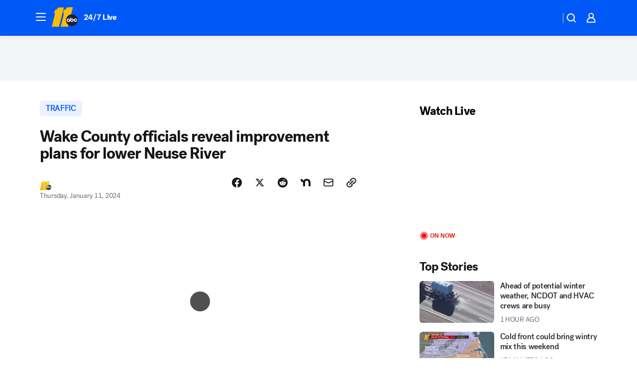

--- FILE ---
content_type: text/html; charset=utf-8
request_url: https://abc11.com/post/neuse-river-540-johnston-county-wake/14310775/?userab=abcn_du_cat_topic_feature_holdout-474*variant_b_redesign-1939%2Cotv_web_content_rec-445*variant_c_trending-1851
body_size: 55095
content:

        <!DOCTYPE html>
        <html lang="en" lang="en">
            <head>
                <!-- ABCOTV | 795e3bd0164c | 6442 | fd5da0b872507b5226da6c77b73268beaabf195d | abc11.com | Sat, 17 Jan 2026 02:44:18 GMT -->
                <meta charSet="utf-8" />
                <meta name="viewport" content="initial-scale=1.0, maximum-scale=3.0, user-scalable=yes" />
                <meta http-equiv="x-ua-compatible" content="IE=edge,chrome=1" />
                <meta property="og:locale" content="en_US" />
                <link href="https://cdn.abcotvs.net/abcotv" rel="preconnect" crossorigin />
                
                <link data-react-helmet="true" rel="alternate" hreflang="en" href="https://abc11.com/post/neuse-river-540-johnston-county-wake/14310775/"/><link data-react-helmet="true" rel="shortcut icon" href="https://cdn.abcotvs.net/abcotv/assets/news/wtvd/images/logos/favicon.ico"/><link data-react-helmet="true" rel="manifest" href="/manifest.json"/><link data-react-helmet="true" rel="alternate" href="//abc11.com/feed/" title="ABC11 Raleigh-Durham RSS" type="application/rss+xml"/><link data-react-helmet="true" rel="alternate" href="android-app://com.abclocal.wtvd.news/http/abc11.com/story/14310775"/><link data-react-helmet="true" rel="canonical" href="https://abc11.com/post/neuse-river-540-johnston-county-wake/14310775/"/><link data-react-helmet="true" rel="amphtml" href="https://abc11.com/amp/post/neuse-river-540-johnston-county-wake/14310775/"/><link data-react-helmet="true" href="//assets-cdn.abcotvs.net/abcotv/fd5da0b87250-release-01-07-2026.3/client/abcotv/css/fusion-b7008cc0.css" rel="stylesheet"/><link data-react-helmet="true" href="//assets-cdn.abcotvs.net/abcotv/fd5da0b87250-release-01-07-2026.3/client/abcotv/css/7987-3f6c1b98.css" rel="stylesheet"/><link data-react-helmet="true" href="//assets-cdn.abcotvs.net/abcotv/fd5da0b87250-release-01-07-2026.3/client/abcotv/css/abcotv-fecb128a.css" rel="stylesheet"/><link data-react-helmet="true" href="//assets-cdn.abcotvs.net/abcotv/fd5da0b87250-release-01-07-2026.3/client/abcotv/css/4037-607b0835.css" rel="stylesheet"/><link data-react-helmet="true" href="//assets-cdn.abcotvs.net/abcotv/fd5da0b87250-release-01-07-2026.3/client/abcotv/css/1058-c22ddca8.css" rel="stylesheet"/><link data-react-helmet="true" href="//assets-cdn.abcotvs.net/abcotv/fd5da0b87250-release-01-07-2026.3/client/abcotv/css/prism-story-104d8b6f.css" rel="stylesheet"/>
                <script>
                    window.__dataLayer = {"helpersEnabled":true,"page":{},"pzn":{},"site":{"device":"desktop","portal":"news"},"visitor":{}},
                        consentToken = window.localStorage.getItem('consentToken');

                    if (consentToken) {
                        console.log('consentToken', JSON.parse(consentToken))
                        window.__dataLayer.visitor = { consent : JSON.parse(consentToken) }; 
                    }
                </script>
                <script src="https://dcf.espn.com/TWDC-DTCI/prod/Bootstrap.js"></script>
                <link rel="preload" as="font" href="https://s.abcnews.com/assets/dtci/fonts/post-grotesk/PostGrotesk-Book.woff2" crossorigin>
<link rel="preload" as="font" href="https://s.abcnews.com/assets/dtci/fonts/post-grotesk/PostGrotesk-Bold.woff2" crossorigin>
<link rel="preload" as="font" href="https://s.abcnews.com/assets/dtci/fonts/post-grotesk/PostGrotesk-Medium.woff2" crossorigin>
<link rel="preload" as="font" href="https://s.abcnews.com/assets/dtci/fonts/klim/tiempos/TiemposText-Regular.woff2" crossorigin>
                <script src="//assets-cdn.abcotvs.net/abcotv/fd5da0b87250-release-01-07-2026.3/client/abcotv/runtime-c4323775.js" defer></script><script src="//assets-cdn.abcotvs.net/abcotv/fd5da0b87250-release-01-07-2026.3/client/abcotv/7987-f74ef4ce.js" defer></script><script src="//assets-cdn.abcotvs.net/abcotv/fd5da0b87250-release-01-07-2026.3/client/abcotv/507-c7ed365d.js" defer></script><script src="//assets-cdn.abcotvs.net/abcotv/fd5da0b87250-release-01-07-2026.3/client/abcotv/3983-52fca2ae.js" defer></script><script src="//assets-cdn.abcotvs.net/abcotv/fd5da0b87250-release-01-07-2026.3/client/abcotv/2561-2bebf93f.js" defer></script><script src="//assets-cdn.abcotvs.net/abcotv/fd5da0b87250-release-01-07-2026.3/client/abcotv/8494-c13544f0.js" defer></script><script src="//assets-cdn.abcotvs.net/abcotv/fd5da0b87250-release-01-07-2026.3/client/abcotv/4037-0a28bbfa.js" defer></script><script src="//assets-cdn.abcotvs.net/abcotv/fd5da0b87250-release-01-07-2026.3/client/abcotv/8317-87b2f9ed.js" defer></script><script src="//assets-cdn.abcotvs.net/abcotv/fd5da0b87250-release-01-07-2026.3/client/abcotv/1361-625f68cb.js" defer></script><script src="//assets-cdn.abcotvs.net/abcotv/fd5da0b87250-release-01-07-2026.3/client/abcotv/8115-0ce0b856.js" defer></script><script src="//assets-cdn.abcotvs.net/abcotv/fd5da0b87250-release-01-07-2026.3/client/abcotv/9156-a35e6727.js" defer></script><script src="//assets-cdn.abcotvs.net/abcotv/fd5da0b87250-release-01-07-2026.3/client/abcotv/1837-08f5fc38.js" defer></script><script src="//assets-cdn.abcotvs.net/abcotv/fd5da0b87250-release-01-07-2026.3/client/abcotv/3167-7e4aed9e.js" defer></script><script src="//assets-cdn.abcotvs.net/abcotv/fd5da0b87250-release-01-07-2026.3/client/abcotv/8561-ef2ea49e.js" defer></script><script src="//assets-cdn.abcotvs.net/abcotv/fd5da0b87250-release-01-07-2026.3/client/abcotv/1058-a882557e.js" defer></script>
                <link rel="prefetch" href="//assets-cdn.abcotvs.net/abcotv/fd5da0b87250-release-01-07-2026.3/client/abcotv/_manifest.js" as="script" /><link rel="prefetch" href="//assets-cdn.abcotvs.net/abcotv/fd5da0b87250-release-01-07-2026.3/client/abcotv/abcotv-4118a266.js" as="script" />
<link rel="prefetch" href="//assets-cdn.abcotvs.net/abcotv/fd5da0b87250-release-01-07-2026.3/client/abcotv/prism-story-240fa427.js" as="script" />
                <title data-react-helmet="true">Wake County officials reveal improvement plans for lower Neuse River - ABC11 Raleigh-Durham</title>
                <meta data-react-helmet="true" name="description" content="Wake County officials gathered to reveal a draft of plans to improve the Neuse River area just southeast of Raleigh."/><meta data-react-helmet="true" name="keywords" content="neuse river, 540, johnston county, wake county, raleigh construction, road work, 14310775"/><meta data-react-helmet="true" name="tags" content="wake-county-news,road-repair,Wake-County"/><meta data-react-helmet="true" name="apple-itunes-app" content="app-id=408441304, affiliate-data=ct=wtvd-smart-banner&amp;pt=302756, app-argument=https://abc11.com/story/14310775"/><meta data-react-helmet="true" property="fb:app_id" content="476025212522972"/><meta data-react-helmet="true" property="fb:pages" content="57780972549"/><meta data-react-helmet="true" property="og:site_name" content="ABC11 Raleigh-Durham"/><meta data-react-helmet="true" property="og:url" content="https://abc11.com/post/neuse-river-540-johnston-county-wake/14310775/"/><meta data-react-helmet="true" property="og:title" content="Wake County officials reveal improvement plans for lower Neuse River"/><meta data-react-helmet="true" property="og:description" content="A meeting was held today at Good Hope Baptist Church in Knightdale."/><meta data-react-helmet="true" property="og:image" content="https://cdn.abcotvs.com/dip/images/14311462_lowerneuse.jpg?w=1600"/><meta data-react-helmet="true" property="og:type" content="article"/><meta data-react-helmet="true" name="twitter:site" content="@ABC11_WTVD"/><meta data-react-helmet="true" name="twitter:creator" content="@ABC11_WTVD"/><meta data-react-helmet="true" name="twitter:url" content="https://abc11.com/post/neuse-river-540-johnston-county-wake/14310775/"/><meta data-react-helmet="true" name="twitter:title" content="Wake County officials reveal improvement plans for lower Neuse River"/><meta data-react-helmet="true" name="twitter:description" content="A meeting was held today at Good Hope Baptist Church in Knightdale."/><meta data-react-helmet="true" name="twitter:card" content="summary_large_image"/><meta data-react-helmet="true" name="twitter:image" content="https://cdn.abcotvs.com/dip/images/14311462_lowerneuse.jpg?w=1600"/><meta data-react-helmet="true" name="twitter:app:name:iphone" content="wtvd"/><meta data-react-helmet="true" name="twitter:app:id:iphone" content="408441304"/><meta data-react-helmet="true" name="twitter:app:name:googleplay" content="wtvd"/><meta data-react-helmet="true" name="twitter:app:id:googleplay" content="com.abclocal.wtvd.news"/><meta data-react-helmet="true" property="article:published_time" content="2024-01-11T14:59:00Z"/><meta data-react-helmet="true" property="article:modified_time" content="2024-01-11T18:22:25Z"/><meta data-react-helmet="true" property="article:section" content="traffic"/><meta data-react-helmet="true" name="title" content="Wake County officials reveal improvement plans for lower Neuse River"/><meta data-react-helmet="true" name="medium" content="website"/><meta data-react-helmet="true" name="robots" content="max-image-preview:large"/>
                <script data-react-helmet="true" src="https://scripts.webcontentassessor.com/scripts/82404427eb711662dd8607c1aa2b5f1fd0d1971a6da7614e73ff0c29bec50fa2"></script><script data-react-helmet="true" type="application/ld+json">{"@context":"http://schema.org/","@type":"NewsArticle","mainEntityOfPage":{"@id":"https://abc11.com/post/neuse-river-540-johnston-county-wake/14310775/","@type":"WebPage"},"about":[{"name":" TRAFFIC","@type":"Thing"}],"author":[{"name":"","@type":"Person"}],"dateline":"WAKE COUNTY, N.C.  (WTVD)","dateModified":"2024-01-11T18:22:25.000Z","datePublished":"2024-01-11T18:22:26.000Z","headline":"Wake County officials reveal improvement plans for lower Neuse River","mentions":[{"name":" TRAFFIC","@type":"Thing"},{"name":" WAKE COUNTY","@type":"Thing"},{"name":" WAKE COUNTY NEWS","@type":"Thing"},{"name":" ROAD REPAIR","@type":"Thing"}],"publisher":{"name":"","logo":{"url":"","width":0,"height":0,"@type":"ImageObject"},"@type":"Organization"}}</script>
                
                <script data-rum-type="legacy" data-rum-pct="100">(() => {function gc(n){n=document.cookie.match("(^|;) ?"+n+"=([^;]*)(;|$)");return n?n[2]:null}function sc(n){document.cookie=n}function smpl(n){n/=100;return!!n&&Math.random()<=n}var _nr=!1,_nrCookie=gc("_nr");null!==_nrCookie?"1"===_nrCookie&&(_nr=!0):smpl(100)?(_nr=!0,sc("_nr=1; path=/")):(_nr=!1,sc("_nr=0; path=/"));_nr && (() => {;window.NREUM||(NREUM={});NREUM.init={distributed_tracing:{enabled:true},privacy:{cookies_enabled:true},ajax:{deny_list:["bam.nr-data.net"]}};;NREUM.info = {"beacon":"bam.nr-data.net","errorBeacon":"bam.nr-data.net","sa":1,"licenseKey":"5985ced6ff","applicationID":"367459870"};__nr_require=function(t,e,n){function r(n){if(!e[n]){var o=e[n]={exports:{}};t[n][0].call(o.exports,function(e){var o=t[n][1][e];return r(o||e)},o,o.exports)}return e[n].exports}if("function"==typeof __nr_require)return __nr_require;for(var o=0;o<n.length;o++)r(n[o]);return r}({1:[function(t,e,n){function r(t){try{s.console&&console.log(t)}catch(e){}}var o,i=t("ee"),a=t(31),s={};try{o=localStorage.getItem("__nr_flags").split(","),console&&"function"==typeof console.log&&(s.console=!0,o.indexOf("dev")!==-1&&(s.dev=!0),o.indexOf("nr_dev")!==-1&&(s.nrDev=!0))}catch(c){}s.nrDev&&i.on("internal-error",function(t){r(t.stack)}),s.dev&&i.on("fn-err",function(t,e,n){r(n.stack)}),s.dev&&(r("NR AGENT IN DEVELOPMENT MODE"),r("flags: "+a(s,function(t,e){return t}).join(", ")))},{}],2:[function(t,e,n){function r(t,e,n,r,s){try{l?l-=1:o(s||new UncaughtException(t,e,n),!0)}catch(f){try{i("ierr",[f,c.now(),!0])}catch(d){}}return"function"==typeof u&&u.apply(this,a(arguments))}function UncaughtException(t,e,n){this.message=t||"Uncaught error with no additional information",this.sourceURL=e,this.line=n}function o(t,e){var n=e?null:c.now();i("err",[t,n])}var i=t("handle"),a=t(32),s=t("ee"),c=t("loader"),f=t("gos"),u=window.onerror,d=!1,p="nr@seenError";if(!c.disabled){var l=0;c.features.err=!0,t(1),window.onerror=r;try{throw new Error}catch(h){"stack"in h&&(t(14),t(13),"addEventListener"in window&&t(7),c.xhrWrappable&&t(15),d=!0)}s.on("fn-start",function(t,e,n){d&&(l+=1)}),s.on("fn-err",function(t,e,n){d&&!n[p]&&(f(n,p,function(){return!0}),this.thrown=!0,o(n))}),s.on("fn-end",function(){d&&!this.thrown&&l>0&&(l-=1)}),s.on("internal-error",function(t){i("ierr",[t,c.now(),!0])})}},{}],3:[function(t,e,n){var r=t("loader");r.disabled||(r.features.ins=!0)},{}],4:[function(t,e,n){function r(){U++,L=g.hash,this[u]=y.now()}function o(){U--,g.hash!==L&&i(0,!0);var t=y.now();this[h]=~~this[h]+t-this[u],this[d]=t}function i(t,e){E.emit("newURL",[""+g,e])}function a(t,e){t.on(e,function(){this[e]=y.now()})}var s="-start",c="-end",f="-body",u="fn"+s,d="fn"+c,p="cb"+s,l="cb"+c,h="jsTime",m="fetch",v="addEventListener",w=window,g=w.location,y=t("loader");if(w[v]&&y.xhrWrappable&&!y.disabled){var x=t(11),b=t(12),E=t(9),R=t(7),O=t(14),T=t(8),S=t(15),P=t(10),M=t("ee"),C=M.get("tracer"),N=t(23);t(17),y.features.spa=!0;var L,U=0;M.on(u,r),b.on(p,r),P.on(p,r),M.on(d,o),b.on(l,o),P.on(l,o),M.buffer([u,d,"xhr-resolved"]),R.buffer([u]),O.buffer(["setTimeout"+c,"clearTimeout"+s,u]),S.buffer([u,"new-xhr","send-xhr"+s]),T.buffer([m+s,m+"-done",m+f+s,m+f+c]),E.buffer(["newURL"]),x.buffer([u]),b.buffer(["propagate",p,l,"executor-err","resolve"+s]),C.buffer([u,"no-"+u]),P.buffer(["new-jsonp","cb-start","jsonp-error","jsonp-end"]),a(T,m+s),a(T,m+"-done"),a(P,"new-jsonp"),a(P,"jsonp-end"),a(P,"cb-start"),E.on("pushState-end",i),E.on("replaceState-end",i),w[v]("hashchange",i,N(!0)),w[v]("load",i,N(!0)),w[v]("popstate",function(){i(0,U>1)},N(!0))}},{}],5:[function(t,e,n){function r(){var t=new PerformanceObserver(function(t,e){var n=t.getEntries();s(v,[n])});try{t.observe({entryTypes:["resource"]})}catch(e){}}function o(t){if(s(v,[window.performance.getEntriesByType(w)]),window.performance["c"+p])try{window.performance[h](m,o,!1)}catch(t){}else try{window.performance[h]("webkit"+m,o,!1)}catch(t){}}function i(t){}if(window.performance&&window.performance.timing&&window.performance.getEntriesByType){var a=t("ee"),s=t("handle"),c=t(14),f=t(13),u=t(6),d=t(23),p="learResourceTimings",l="addEventListener",h="removeEventListener",m="resourcetimingbufferfull",v="bstResource",w="resource",g="-start",y="-end",x="fn"+g,b="fn"+y,E="bstTimer",R="pushState",O=t("loader");if(!O.disabled){O.features.stn=!0,t(9),"addEventListener"in window&&t(7);var T=NREUM.o.EV;a.on(x,function(t,e){var n=t[0];n instanceof T&&(this.bstStart=O.now())}),a.on(b,function(t,e){var n=t[0];n instanceof T&&s("bst",[n,e,this.bstStart,O.now()])}),c.on(x,function(t,e,n){this.bstStart=O.now(),this.bstType=n}),c.on(b,function(t,e){s(E,[e,this.bstStart,O.now(),this.bstType])}),f.on(x,function(){this.bstStart=O.now()}),f.on(b,function(t,e){s(E,[e,this.bstStart,O.now(),"requestAnimationFrame"])}),a.on(R+g,function(t){this.time=O.now(),this.startPath=location.pathname+location.hash}),a.on(R+y,function(t){s("bstHist",[location.pathname+location.hash,this.startPath,this.time])}),u()?(s(v,[window.performance.getEntriesByType("resource")]),r()):l in window.performance&&(window.performance["c"+p]?window.performance[l](m,o,d(!1)):window.performance[l]("webkit"+m,o,d(!1))),document[l]("scroll",i,d(!1)),document[l]("keypress",i,d(!1)),document[l]("click",i,d(!1))}}},{}],6:[function(t,e,n){e.exports=function(){return"PerformanceObserver"in window&&"function"==typeof window.PerformanceObserver}},{}],7:[function(t,e,n){function r(t){for(var e=t;e&&!e.hasOwnProperty(u);)e=Object.getPrototypeOf(e);e&&o(e)}function o(t){s.inPlace(t,[u,d],"-",i)}function i(t,e){return t[1]}var a=t("ee").get("events"),s=t("wrap-function")(a,!0),c=t("gos"),f=XMLHttpRequest,u="addEventListener",d="removeEventListener";e.exports=a,"getPrototypeOf"in Object?(r(document),r(window),r(f.prototype)):f.prototype.hasOwnProperty(u)&&(o(window),o(f.prototype)),a.on(u+"-start",function(t,e){var n=t[1];if(null!==n&&("function"==typeof n||"object"==typeof n)){var r=c(n,"nr@wrapped",function(){function t(){if("function"==typeof n.handleEvent)return n.handleEvent.apply(n,arguments)}var e={object:t,"function":n}[typeof n];return e?s(e,"fn-",null,e.name||"anonymous"):n});this.wrapped=t[1]=r}}),a.on(d+"-start",function(t){t[1]=this.wrapped||t[1]})},{}],8:[function(t,e,n){function r(t,e,n){var r=t[e];"function"==typeof r&&(t[e]=function(){var t=i(arguments),e={};o.emit(n+"before-start",[t],e);var a;e[m]&&e[m].dt&&(a=e[m].dt);var s=r.apply(this,t);return o.emit(n+"start",[t,a],s),s.then(function(t){return o.emit(n+"end",[null,t],s),t},function(t){throw o.emit(n+"end",[t],s),t})})}var o=t("ee").get("fetch"),i=t(32),a=t(31);e.exports=o;var s=window,c="fetch-",f=c+"body-",u=["arrayBuffer","blob","json","text","formData"],d=s.Request,p=s.Response,l=s.fetch,h="prototype",m="nr@context";d&&p&&l&&(a(u,function(t,e){r(d[h],e,f),r(p[h],e,f)}),r(s,"fetch",c),o.on(c+"end",function(t,e){var n=this;if(e){var r=e.headers.get("content-length");null!==r&&(n.rxSize=r),o.emit(c+"done",[null,e],n)}else o.emit(c+"done",[t],n)}))},{}],9:[function(t,e,n){var r=t("ee").get("history"),o=t("wrap-function")(r);e.exports=r;var i=window.history&&window.history.constructor&&window.history.constructor.prototype,a=window.history;i&&i.pushState&&i.replaceState&&(a=i),o.inPlace(a,["pushState","replaceState"],"-")},{}],10:[function(t,e,n){function r(t){function e(){f.emit("jsonp-end",[],l),t.removeEventListener("load",e,c(!1)),t.removeEventListener("error",n,c(!1))}function n(){f.emit("jsonp-error",[],l),f.emit("jsonp-end",[],l),t.removeEventListener("load",e,c(!1)),t.removeEventListener("error",n,c(!1))}var r=t&&"string"==typeof t.nodeName&&"script"===t.nodeName.toLowerCase();if(r){var o="function"==typeof t.addEventListener;if(o){var a=i(t.src);if(a){var d=s(a),p="function"==typeof d.parent[d.key];if(p){var l={};u.inPlace(d.parent,[d.key],"cb-",l),t.addEventListener("load",e,c(!1)),t.addEventListener("error",n,c(!1)),f.emit("new-jsonp",[t.src],l)}}}}}function o(){return"addEventListener"in window}function i(t){var e=t.match(d);return e?e[1]:null}function a(t,e){var n=t.match(l),r=n[1],o=n[3];return o?a(o,e[r]):e[r]}function s(t){var e=t.match(p);return e&&e.length>=3?{key:e[2],parent:a(e[1],window)}:{key:t,parent:window}}var c=t(23),f=t("ee").get("jsonp"),u=t("wrap-function")(f);if(e.exports=f,o()){var d=/[?&](?:callback|cb)=([^&#]+)/,p=/(.*).([^.]+)/,l=/^(w+)(.|$)(.*)$/,h=["appendChild","insertBefore","replaceChild"];Node&&Node.prototype&&Node.prototype.appendChild?u.inPlace(Node.prototype,h,"dom-"):(u.inPlace(HTMLElement.prototype,h,"dom-"),u.inPlace(HTMLHeadElement.prototype,h,"dom-"),u.inPlace(HTMLBodyElement.prototype,h,"dom-")),f.on("dom-start",function(t){r(t[0])})}},{}],11:[function(t,e,n){var r=t("ee").get("mutation"),o=t("wrap-function")(r),i=NREUM.o.MO;e.exports=r,i&&(window.MutationObserver=function(t){return this instanceof i?new i(o(t,"fn-")):i.apply(this,arguments)},MutationObserver.prototype=i.prototype)},{}],12:[function(t,e,n){function r(t){var e=i.context(),n=s(t,"executor-",e,null,!1),r=new f(n);return i.context(r).getCtx=function(){return e},r}var o=t("wrap-function"),i=t("ee").get("promise"),a=t("ee").getOrSetContext,s=o(i),c=t(31),f=NREUM.o.PR;e.exports=i,f&&(window.Promise=r,["all","race"].forEach(function(t){var e=f[t];f[t]=function(n){function r(t){return function(){i.emit("propagate",[null,!o],a,!1,!1),o=o||!t}}var o=!1;c(n,function(e,n){Promise.resolve(n).then(r("all"===t),r(!1))});var a=e.apply(f,arguments),s=f.resolve(a);return s}}),["resolve","reject"].forEach(function(t){var e=f[t];f[t]=function(t){var n=e.apply(f,arguments);return t!==n&&i.emit("propagate",[t,!0],n,!1,!1),n}}),f.prototype["catch"]=function(t){return this.then(null,t)},f.prototype=Object.create(f.prototype,{constructor:{value:r}}),c(Object.getOwnPropertyNames(f),function(t,e){try{r[e]=f[e]}catch(n){}}),o.wrapInPlace(f.prototype,"then",function(t){return function(){var e=this,n=o.argsToArray.apply(this,arguments),r=a(e);r.promise=e,n[0]=s(n[0],"cb-",r,null,!1),n[1]=s(n[1],"cb-",r,null,!1);var c=t.apply(this,n);return r.nextPromise=c,i.emit("propagate",[e,!0],c,!1,!1),c}}),i.on("executor-start",function(t){t[0]=s(t[0],"resolve-",this,null,!1),t[1]=s(t[1],"resolve-",this,null,!1)}),i.on("executor-err",function(t,e,n){t[1](n)}),i.on("cb-end",function(t,e,n){i.emit("propagate",[n,!0],this.nextPromise,!1,!1)}),i.on("propagate",function(t,e,n){this.getCtx&&!e||(this.getCtx=function(){if(t instanceof Promise)var e=i.context(t);return e&&e.getCtx?e.getCtx():this})}),r.toString=function(){return""+f})},{}],13:[function(t,e,n){var r=t("ee").get("raf"),o=t("wrap-function")(r),i="equestAnimationFrame";e.exports=r,o.inPlace(window,["r"+i,"mozR"+i,"webkitR"+i,"msR"+i],"raf-"),r.on("raf-start",function(t){t[0]=o(t[0],"fn-")})},{}],14:[function(t,e,n){function r(t,e,n){t[0]=a(t[0],"fn-",null,n)}function o(t,e,n){this.method=n,this.timerDuration=isNaN(t[1])?0:+t[1],t[0]=a(t[0],"fn-",this,n)}var i=t("ee").get("timer"),a=t("wrap-function")(i),s="setTimeout",c="setInterval",f="clearTimeout",u="-start",d="-";e.exports=i,a.inPlace(window,[s,"setImmediate"],s+d),a.inPlace(window,[c],c+d),a.inPlace(window,[f,"clearImmediate"],f+d),i.on(c+u,r),i.on(s+u,o)},{}],15:[function(t,e,n){function r(t,e){d.inPlace(e,["onreadystatechange"],"fn-",s)}function o(){var t=this,e=u.context(t);t.readyState>3&&!e.resolved&&(e.resolved=!0,u.emit("xhr-resolved",[],t)),d.inPlace(t,y,"fn-",s)}function i(t){x.push(t),m&&(E?E.then(a):w?w(a):(R=-R,O.data=R))}function a(){for(var t=0;t<x.length;t++)r([],x[t]);x.length&&(x=[])}function s(t,e){return e}function c(t,e){for(var n in t)e[n]=t[n];return e}t(7);var f=t("ee"),u=f.get("xhr"),d=t("wrap-function")(u),p=t(23),l=NREUM.o,h=l.XHR,m=l.MO,v=l.PR,w=l.SI,g="readystatechange",y=["onload","onerror","onabort","onloadstart","onloadend","onprogress","ontimeout"],x=[];e.exports=u;var b=window.XMLHttpRequest=function(t){var e=new h(t);try{u.emit("new-xhr",[e],e),e.addEventListener(g,o,p(!1))}catch(n){try{u.emit("internal-error",[n])}catch(r){}}return e};if(c(h,b),b.prototype=h.prototype,d.inPlace(b.prototype,["open","send"],"-xhr-",s),u.on("send-xhr-start",function(t,e){r(t,e),i(e)}),u.on("open-xhr-start",r),m){var E=v&&v.resolve();if(!w&&!v){var R=1,O=document.createTextNode(R);new m(a).observe(O,{characterData:!0})}}else f.on("fn-end",function(t){t[0]&&t[0].type===g||a()})},{}],16:[function(t,e,n){function r(t){if(!s(t))return null;var e=window.NREUM;if(!e.loader_config)return null;var n=(e.loader_config.accountID||"").toString()||null,r=(e.loader_config.agentID||"").toString()||null,f=(e.loader_config.trustKey||"").toString()||null;if(!n||!r)return null;var h=l.generateSpanId(),m=l.generateTraceId(),v=Date.now(),w={spanId:h,traceId:m,timestamp:v};return(t.sameOrigin||c(t)&&p())&&(w.traceContextParentHeader=o(h,m),w.traceContextStateHeader=i(h,v,n,r,f)),(t.sameOrigin&&!u()||!t.sameOrigin&&c(t)&&d())&&(w.newrelicHeader=a(h,m,v,n,r,f)),w}function o(t,e){return"00-"+e+"-"+t+"-01"}function i(t,e,n,r,o){var i=0,a="",s=1,c="",f="";return o+"@nr="+i+"-"+s+"-"+n+"-"+r+"-"+t+"-"+a+"-"+c+"-"+f+"-"+e}function a(t,e,n,r,o,i){var a="btoa"in window&&"function"==typeof window.btoa;if(!a)return null;var s={v:[0,1],d:{ty:"Browser",ac:r,ap:o,id:t,tr:e,ti:n}};return i&&r!==i&&(s.d.tk=i),btoa(JSON.stringify(s))}function s(t){return f()&&c(t)}function c(t){var e=!1,n={};if("init"in NREUM&&"distributed_tracing"in NREUM.init&&(n=NREUM.init.distributed_tracing),t.sameOrigin)e=!0;else if(n.allowed_origins instanceof Array)for(var r=0;r<n.allowed_origins.length;r++){var o=h(n.allowed_origins[r]);if(t.hostname===o.hostname&&t.protocol===o.protocol&&t.port===o.port){e=!0;break}}return e}function f(){return"init"in NREUM&&"distributed_tracing"in NREUM.init&&!!NREUM.init.distributed_tracing.enabled}function u(){return"init"in NREUM&&"distributed_tracing"in NREUM.init&&!!NREUM.init.distributed_tracing.exclude_newrelic_header}function d(){return"init"in NREUM&&"distributed_tracing"in NREUM.init&&NREUM.init.distributed_tracing.cors_use_newrelic_header!==!1}function p(){return"init"in NREUM&&"distributed_tracing"in NREUM.init&&!!NREUM.init.distributed_tracing.cors_use_tracecontext_headers}var l=t(28),h=t(18);e.exports={generateTracePayload:r,shouldGenerateTrace:s}},{}],17:[function(t,e,n){function r(t){var e=this.params,n=this.metrics;if(!this.ended){this.ended=!0;for(var r=0;r<p;r++)t.removeEventListener(d[r],this.listener,!1);return e.protocol&&"data"===e.protocol?void g("Ajax/DataUrl/Excluded"):void(e.aborted||(n.duration=a.now()-this.startTime,this.loadCaptureCalled||4!==t.readyState?null==e.status&&(e.status=0):i(this,t),n.cbTime=this.cbTime,s("xhr",[e,n,this.startTime,this.endTime,"xhr"],this)))}}function o(t,e){var n=c(e),r=t.params;r.hostname=n.hostname,r.port=n.port,r.protocol=n.protocol,r.host=n.hostname+":"+n.port,r.pathname=n.pathname,t.parsedOrigin=n,t.sameOrigin=n.sameOrigin}function i(t,e){t.params.status=e.status;var n=v(e,t.lastSize);if(n&&(t.metrics.rxSize=n),t.sameOrigin){var r=e.getResponseHeader("X-NewRelic-App-Data");r&&(t.params.cat=r.split(", ").pop())}t.loadCaptureCalled=!0}var a=t("loader");if(a.xhrWrappable&&!a.disabled){var s=t("handle"),c=t(18),f=t(16).generateTracePayload,u=t("ee"),d=["load","error","abort","timeout"],p=d.length,l=t("id"),h=t(24),m=t(22),v=t(19),w=t(23),g=t(25).recordSupportability,y=NREUM.o.REQ,x=window.XMLHttpRequest;a.features.xhr=!0,t(15),t(8),u.on("new-xhr",function(t){var e=this;e.totalCbs=0,e.called=0,e.cbTime=0,e.end=r,e.ended=!1,e.xhrGuids={},e.lastSize=null,e.loadCaptureCalled=!1,e.params=this.params||{},e.metrics=this.metrics||{},t.addEventListener("load",function(n){i(e,t)},w(!1)),h&&(h>34||h<10)||t.addEventListener("progress",function(t){e.lastSize=t.loaded},w(!1))}),u.on("open-xhr-start",function(t){this.params={method:t[0]},o(this,t[1]),this.metrics={}}),u.on("open-xhr-end",function(t,e){"loader_config"in NREUM&&"xpid"in NREUM.loader_config&&this.sameOrigin&&e.setRequestHeader("X-NewRelic-ID",NREUM.loader_config.xpid);var n=f(this.parsedOrigin);if(n){var r=!1;n.newrelicHeader&&(e.setRequestHeader("newrelic",n.newrelicHeader),r=!0),n.traceContextParentHeader&&(e.setRequestHeader("traceparent",n.traceContextParentHeader),n.traceContextStateHeader&&e.setRequestHeader("tracestate",n.traceContextStateHeader),r=!0),r&&(this.dt=n)}}),u.on("send-xhr-start",function(t,e){var n=this.metrics,r=t[0],o=this;if(n&&r){var i=m(r);i&&(n.txSize=i)}this.startTime=a.now(),this.listener=function(t){try{"abort"!==t.type||o.loadCaptureCalled||(o.params.aborted=!0),("load"!==t.type||o.called===o.totalCbs&&(o.onloadCalled||"function"!=typeof e.onload))&&o.end(e)}catch(n){try{u.emit("internal-error",[n])}catch(r){}}};for(var s=0;s<p;s++)e.addEventListener(d[s],this.listener,w(!1))}),u.on("xhr-cb-time",function(t,e,n){this.cbTime+=t,e?this.onloadCalled=!0:this.called+=1,this.called!==this.totalCbs||!this.onloadCalled&&"function"==typeof n.onload||this.end(n)}),u.on("xhr-load-added",function(t,e){var n=""+l(t)+!!e;this.xhrGuids&&!this.xhrGuids[n]&&(this.xhrGuids[n]=!0,this.totalCbs+=1)}),u.on("xhr-load-removed",function(t,e){var n=""+l(t)+!!e;this.xhrGuids&&this.xhrGuids[n]&&(delete this.xhrGuids[n],this.totalCbs-=1)}),u.on("xhr-resolved",function(){this.endTime=a.now()}),u.on("addEventListener-end",function(t,e){e instanceof x&&"load"===t[0]&&u.emit("xhr-load-added",[t[1],t[2]],e)}),u.on("removeEventListener-end",function(t,e){e instanceof x&&"load"===t[0]&&u.emit("xhr-load-removed",[t[1],t[2]],e)}),u.on("fn-start",function(t,e,n){e instanceof x&&("onload"===n&&(this.onload=!0),("load"===(t[0]&&t[0].type)||this.onload)&&(this.xhrCbStart=a.now()))}),u.on("fn-end",function(t,e){this.xhrCbStart&&u.emit("xhr-cb-time",[a.now()-this.xhrCbStart,this.onload,e],e)}),u.on("fetch-before-start",function(t){function e(t,e){var n=!1;return e.newrelicHeader&&(t.set("newrelic",e.newrelicHeader),n=!0),e.traceContextParentHeader&&(t.set("traceparent",e.traceContextParentHeader),e.traceContextStateHeader&&t.set("tracestate",e.traceContextStateHeader),n=!0),n}var n,r=t[1]||{};"string"==typeof t[0]?n=t[0]:t[0]&&t[0].url?n=t[0].url:window.URL&&t[0]&&t[0]instanceof URL&&(n=t[0].href),n&&(this.parsedOrigin=c(n),this.sameOrigin=this.parsedOrigin.sameOrigin);var o=f(this.parsedOrigin);if(o&&(o.newrelicHeader||o.traceContextParentHeader))if("string"==typeof t[0]||window.URL&&t[0]&&t[0]instanceof URL){var i={};for(var a in r)i[a]=r[a];i.headers=new Headers(r.headers||{}),e(i.headers,o)&&(this.dt=o),t.length>1?t[1]=i:t.push(i)}else t[0]&&t[0].headers&&e(t[0].headers,o)&&(this.dt=o)}),u.on("fetch-start",function(t,e){this.params={},this.metrics={},this.startTime=a.now(),this.dt=e,t.length>=1&&(this.target=t[0]),t.length>=2&&(this.opts=t[1]);var n,r=this.opts||{},i=this.target;if("string"==typeof i?n=i:"object"==typeof i&&i instanceof y?n=i.url:window.URL&&"object"==typeof i&&i instanceof URL&&(n=i.href),o(this,n),"data"!==this.params.protocol){var s=(""+(i&&i instanceof y&&i.method||r.method||"GET")).toUpperCase();this.params.method=s,this.txSize=m(r.body)||0}}),u.on("fetch-done",function(t,e){if(this.endTime=a.now(),this.params||(this.params={}),"data"===this.params.protocol)return void g("Ajax/DataUrl/Excluded");this.params.status=e?e.status:0;var n;"string"==typeof this.rxSize&&this.rxSize.length>0&&(n=+this.rxSize);var r={txSize:this.txSize,rxSize:n,duration:a.now()-this.startTime};s("xhr",[this.params,r,this.startTime,this.endTime,"fetch"],this)})}},{}],18:[function(t,e,n){var r={};e.exports=function(t){if(t in r)return r[t];if(0===(t||"").indexOf("data:"))return{protocol:"data"};var e=document.createElement("a"),n=window.location,o={};e.href=t,o.port=e.port;var i=e.href.split("://");!o.port&&i[1]&&(o.port=i[1].split("/")[0].split("@").pop().split(":")[1]),o.port&&"0"!==o.port||(o.port="https"===i[0]?"443":"80"),o.hostname=e.hostname||n.hostname,o.pathname=e.pathname,o.protocol=i[0],"/"!==o.pathname.charAt(0)&&(o.pathname="/"+o.pathname);var a=!e.protocol||":"===e.protocol||e.protocol===n.protocol,s=e.hostname===document.domain&&e.port===n.port;return o.sameOrigin=a&&(!e.hostname||s),"/"===o.pathname&&(r[t]=o),o}},{}],19:[function(t,e,n){function r(t,e){var n=t.responseType;return"json"===n&&null!==e?e:"arraybuffer"===n||"blob"===n||"json"===n?o(t.response):"text"===n||""===n||void 0===n?o(t.responseText):void 0}var o=t(22);e.exports=r},{}],20:[function(t,e,n){function r(){}function o(t,e,n,r){return function(){return u.recordSupportability("API/"+e+"/called"),i(t+e,[f.now()].concat(s(arguments)),n?null:this,r),n?void 0:this}}var i=t("handle"),a=t(31),s=t(32),c=t("ee").get("tracer"),f=t("loader"),u=t(25),d=NREUM;"undefined"==typeof window.newrelic&&(newrelic=d);var p=["setPageViewName","setCustomAttribute","setErrorHandler","finished","addToTrace","inlineHit","addRelease"],l="api-",h=l+"ixn-";a(p,function(t,e){d[e]=o(l,e,!0,"api")}),d.addPageAction=o(l,"addPageAction",!0),d.setCurrentRouteName=o(l,"routeName",!0),e.exports=newrelic,d.interaction=function(){return(new r).get()};var m=r.prototype={createTracer:function(t,e){var n={},r=this,o="function"==typeof e;return i(h+"tracer",[f.now(),t,n],r),function(){if(c.emit((o?"":"no-")+"fn-start",[f.now(),r,o],n),o)try{return e.apply(this,arguments)}catch(t){throw c.emit("fn-err",[arguments,this,t],n),t}finally{c.emit("fn-end",[f.now()],n)}}}};a("actionText,setName,setAttribute,save,ignore,onEnd,getContext,end,get".split(","),function(t,e){m[e]=o(h,e)}),newrelic.noticeError=function(t,e){"string"==typeof t&&(t=new Error(t)),u.recordSupportability("API/noticeError/called"),i("err",[t,f.now(),!1,e])}},{}],21:[function(t,e,n){function r(t){if(NREUM.init){for(var e=NREUM.init,n=t.split("."),r=0;r<n.length-1;r++)if(e=e[n[r]],"object"!=typeof e)return;return e=e[n[n.length-1]]}}e.exports={getConfiguration:r}},{}],22:[function(t,e,n){e.exports=function(t){if("string"==typeof t&&t.length)return t.length;if("object"==typeof t){if("undefined"!=typeof ArrayBuffer&&t instanceof ArrayBuffer&&t.byteLength)return t.byteLength;if("undefined"!=typeof Blob&&t instanceof Blob&&t.size)return t.size;if(!("undefined"!=typeof FormData&&t instanceof FormData))try{return JSON.stringify(t).length}catch(e){return}}}},{}],23:[function(t,e,n){var r=!1;try{var o=Object.defineProperty({},"passive",{get:function(){r=!0}});window.addEventListener("testPassive",null,o),window.removeEventListener("testPassive",null,o)}catch(i){}e.exports=function(t){return r?{passive:!0,capture:!!t}:!!t}},{}],24:[function(t,e,n){var r=0,o=navigator.userAgent.match(/Firefox[/s](d+.d+)/);o&&(r=+o[1]),e.exports=r},{}],25:[function(t,e,n){function r(t,e){var n=[a,t,{name:t},e];return i("storeMetric",n,null,"api"),n}function o(t,e){var n=[s,t,{name:t},e];return i("storeEventMetrics",n,null,"api"),n}var i=t("handle"),a="sm",s="cm";e.exports={constants:{SUPPORTABILITY_METRIC:a,CUSTOM_METRIC:s},recordSupportability:r,recordCustom:o}},{}],26:[function(t,e,n){function r(){return s.exists&&performance.now?Math.round(performance.now()):(i=Math.max((new Date).getTime(),i))-a}function o(){return i}var i=(new Date).getTime(),a=i,s=t(33);e.exports=r,e.exports.offset=a,e.exports.getLastTimestamp=o},{}],27:[function(t,e,n){function r(t,e){var n=t.getEntries();n.forEach(function(t){"first-paint"===t.name?l("timing",["fp",Math.floor(t.startTime)]):"first-contentful-paint"===t.name&&l("timing",["fcp",Math.floor(t.startTime)])})}function o(t,e){var n=t.getEntries();if(n.length>0){var r=n[n.length-1];if(f&&f<r.startTime)return;var o=[r],i=a({});i&&o.push(i),l("lcp",o)}}function i(t){t.getEntries().forEach(function(t){t.hadRecentInput||l("cls",[t])})}function a(t){var e=navigator.connection||navigator.mozConnection||navigator.webkitConnection;if(e)return e.type&&(t["net-type"]=e.type),e.effectiveType&&(t["net-etype"]=e.effectiveType),e.rtt&&(t["net-rtt"]=e.rtt),e.downlink&&(t["net-dlink"]=e.downlink),t}function s(t){if(t instanceof w&&!y){var e=Math.round(t.timeStamp),n={type:t.type};a(n),e<=h.now()?n.fid=h.now()-e:e>h.offset&&e<=Date.now()?(e-=h.offset,n.fid=h.now()-e):e=h.now(),y=!0,l("timing",["fi",e,n])}}function c(t){"hidden"===t&&(f=h.now(),l("pageHide",[f]))}if(!("init"in NREUM&&"page_view_timing"in NREUM.init&&"enabled"in NREUM.init.page_view_timing&&NREUM.init.page_view_timing.enabled===!1)){var f,u,d,p,l=t("handle"),h=t("loader"),m=t(30),v=t(23),w=NREUM.o.EV;if("PerformanceObserver"in window&&"function"==typeof window.PerformanceObserver){u=new PerformanceObserver(r);try{u.observe({entryTypes:["paint"]})}catch(g){}d=new PerformanceObserver(o);try{d.observe({entryTypes:["largest-contentful-paint"]})}catch(g){}p=new PerformanceObserver(i);try{p.observe({type:"layout-shift",buffered:!0})}catch(g){}}if("addEventListener"in document){var y=!1,x=["click","keydown","mousedown","pointerdown","touchstart"];x.forEach(function(t){document.addEventListener(t,s,v(!1))})}m(c)}},{}],28:[function(t,e,n){function r(){function t(){return e?15&e[n++]:16*Math.random()|0}var e=null,n=0,r=window.crypto||window.msCrypto;r&&r.getRandomValues&&(e=r.getRandomValues(new Uint8Array(31)));for(var o,i="xxxxxxxx-xxxx-4xxx-yxxx-xxxxxxxxxxxx",a="",s=0;s<i.length;s++)o=i[s],"x"===o?a+=t().toString(16):"y"===o?(o=3&t()|8,a+=o.toString(16)):a+=o;return a}function o(){return a(16)}function i(){return a(32)}function a(t){function e(){return n?15&n[r++]:16*Math.random()|0}var n=null,r=0,o=window.crypto||window.msCrypto;o&&o.getRandomValues&&Uint8Array&&(n=o.getRandomValues(new Uint8Array(t)));for(var i=[],a=0;a<t;a++)i.push(e().toString(16));return i.join("")}e.exports={generateUuid:r,generateSpanId:o,generateTraceId:i}},{}],29:[function(t,e,n){function r(t,e){if(!o)return!1;if(t!==o)return!1;if(!e)return!0;if(!i)return!1;for(var n=i.split("."),r=e.split("."),a=0;a<r.length;a++)if(r[a]!==n[a])return!1;return!0}var o=null,i=null,a=/Version\/(\S+)\s+Safari/;if(navigator.userAgent){var s=navigator.userAgent,c=s.match(a);c&&s.indexOf("Chrome")===-1&&s.indexOf("Chromium")===-1&&(o="Safari",i=c[1])}e.exports={agent:o,version:i,match:r}},{}],30:[function(t,e,n){function r(t){function e(){t(s&&document[s]?document[s]:document[i]?"hidden":"visible")}"addEventListener"in document&&a&&document.addEventListener(a,e,o(!1))}var o=t(23);e.exports=r;var i,a,s;"undefined"!=typeof document.hidden?(i="hidden",a="visibilitychange",s="visibilityState"):"undefined"!=typeof document.msHidden?(i="msHidden",a="msvisibilitychange"):"undefined"!=typeof document.webkitHidden&&(i="webkitHidden",a="webkitvisibilitychange",s="webkitVisibilityState")},{}],31:[function(t,e,n){function r(t,e){var n=[],r="",i=0;for(r in t)o.call(t,r)&&(n[i]=e(r,t[r]),i+=1);return n}var o=Object.prototype.hasOwnProperty;e.exports=r},{}],32:[function(t,e,n){function r(t,e,n){e||(e=0),"undefined"==typeof n&&(n=t?t.length:0);for(var r=-1,o=n-e||0,i=Array(o<0?0:o);++r<o;)i[r]=t[e+r];return i}e.exports=r},{}],33:[function(t,e,n){e.exports={exists:"undefined"!=typeof window.performance&&window.performance.timing&&"undefined"!=typeof window.performance.timing.navigationStart}},{}],ee:[function(t,e,n){function r(){}function o(t){function e(t){return t&&t instanceof r?t:t?f(t,c,a):a()}function n(n,r,o,i,a){if(a!==!1&&(a=!0),!l.aborted||i){t&&a&&t(n,r,o);for(var s=e(o),c=m(n),f=c.length,u=0;u<f;u++)c[u].apply(s,r);var p=d[y[n]];return p&&p.push([x,n,r,s]),s}}function i(t,e){g[t]=m(t).concat(e)}function h(t,e){var n=g[t];if(n)for(var r=0;r<n.length;r++)n[r]===e&&n.splice(r,1)}function m(t){return g[t]||[]}function v(t){return p[t]=p[t]||o(n)}function w(t,e){l.aborted||u(t,function(t,n){e=e||"feature",y[n]=e,e in d||(d[e]=[])})}var g={},y={},x={on:i,addEventListener:i,removeEventListener:h,emit:n,get:v,listeners:m,context:e,buffer:w,abort:s,aborted:!1};return x}function i(t){return f(t,c,a)}function a(){return new r}function s(){(d.api||d.feature)&&(l.aborted=!0,d=l.backlog={})}var c="nr@context",f=t("gos"),u=t(31),d={},p={},l=e.exports=o();e.exports.getOrSetContext=i,l.backlog=d},{}],gos:[function(t,e,n){function r(t,e,n){if(o.call(t,e))return t[e];var r=n();if(Object.defineProperty&&Object.keys)try{return Object.defineProperty(t,e,{value:r,writable:!0,enumerable:!1}),r}catch(i){}return t[e]=r,r}var o=Object.prototype.hasOwnProperty;e.exports=r},{}],handle:[function(t,e,n){function r(t,e,n,r){o.buffer([t],r),o.emit(t,e,n)}var o=t("ee").get("handle");e.exports=r,r.ee=o},{}],id:[function(t,e,n){function r(t){var e=typeof t;return!t||"object"!==e&&"function"!==e?-1:t===window?0:a(t,i,function(){return o++})}var o=1,i="nr@id",a=t("gos");e.exports=r},{}],loader:[function(t,e,n){function r(){if(!T++){var t=O.info=NREUM.info,e=m.getElementsByTagName("script")[0];if(setTimeout(f.abort,3e4),!(t&&t.licenseKey&&t.applicationID&&e))return f.abort();c(E,function(e,n){t[e]||(t[e]=n)});var n=a();s("mark",["onload",n+O.offset],null,"api"),s("timing",["load",n]);var r=m.createElement("script");0===t.agent.indexOf("http://")||0===t.agent.indexOf("https://")?r.src=t.agent:r.src=l+"://"+t.agent,e.parentNode.insertBefore(r,e)}}function o(){"complete"===m.readyState&&i()}function i(){s("mark",["domContent",a()+O.offset],null,"api")}var a=t(26),s=t("handle"),c=t(31),f=t("ee"),u=t(29),d=t(21),p=t(23),l=d.getConfiguration("ssl")===!1?"http":"https",h=window,m=h.document,v="addEventListener",w="attachEvent",g=h.XMLHttpRequest,y=g&&g.prototype,x=!1;NREUM.o={ST:setTimeout,SI:h.setImmediate,CT:clearTimeout,XHR:g,REQ:h.Request,EV:h.Event,PR:h.Promise,MO:h.MutationObserver};var b=""+location,E={beacon:"bam.nr-data.net",errorBeacon:"bam.nr-data.net",agent:"js-agent.newrelic.com/nr-spa-1216.min.js"},R=g&&y&&y[v]&&!/CriOS/.test(navigator.userAgent),O=e.exports={offset:a.getLastTimestamp(),now:a,origin:b,features:{},xhrWrappable:R,userAgent:u,disabled:x};if(!x){t(20),t(27),m[v]?(m[v]("DOMContentLoaded",i,p(!1)),h[v]("load",r,p(!1))):(m[w]("onreadystatechange",o),h[w]("onload",r)),s("mark",["firstbyte",a.getLastTimestamp()],null,"api");var T=0}},{}],"wrap-function":[function(t,e,n){function r(t,e){function n(e,n,r,c,f){function nrWrapper(){var i,a,u,p;try{a=this,i=d(arguments),u="function"==typeof r?r(i,a):r||{}}catch(l){o([l,"",[i,a,c],u],t)}s(n+"start",[i,a,c],u,f);try{return p=e.apply(a,i)}catch(h){throw s(n+"err",[i,a,h],u,f),h}finally{s(n+"end",[i,a,p],u,f)}}return a(e)?e:(n||(n=""),nrWrapper[p]=e,i(e,nrWrapper,t),nrWrapper)}function r(t,e,r,o,i){r||(r="");var s,c,f,u="-"===r.charAt(0);for(f=0;f<e.length;f++)c=e[f],s=t[c],a(s)||(t[c]=n(s,u?c+r:r,o,c,i))}function s(n,r,i,a){if(!h||e){var s=h;h=!0;try{t.emit(n,r,i,e,a)}catch(c){o([c,n,r,i],t)}h=s}}return t||(t=u),n.inPlace=r,n.flag=p,n}function o(t,e){e||(e=u);try{e.emit("internal-error",t)}catch(n){}}function i(t,e,n){if(Object.defineProperty&&Object.keys)try{var r=Object.keys(t);return r.forEach(function(n){Object.defineProperty(e,n,{get:function(){return t[n]},set:function(e){return t[n]=e,e}})}),e}catch(i){o([i],n)}for(var a in t)l.call(t,a)&&(e[a]=t[a]);return e}function a(t){return!(t&&t instanceof Function&&t.apply&&!t[p])}function s(t,e){var n=e(t);return n[p]=t,i(t,n,u),n}function c(t,e,n){var r=t[e];t[e]=s(r,n)}function f(){for(var t=arguments.length,e=new Array(t),n=0;n<t;++n)e[n]=arguments[n];return e}var u=t("ee"),d=t(32),p="nr@original",l=Object.prototype.hasOwnProperty,h=!1;e.exports=r,e.exports.wrapFunction=s,e.exports.wrapInPlace=c,e.exports.argsToArray=f},{}]},{},["loader",2,17,5,3,4]);;NREUM.info={"beacon":"bam.nr-data.net","errorBeacon":"bam.nr-data.net","sa":1,"licenseKey":"8d01ff17d1","applicationID":"415461361"}})();})();</script>
                <link href="//assets-cdn.abcotvs.net" rel="preconnect" />
                <link href="https://cdn.abcotvs.net/abcotv" rel="preconnect" crossorigin />
                <script>(function(){function a(a){var b,c=g.floor(65535*g.random()).toString(16);for(b=4-c.length;0<b;b--)c="0"+c;return a=(String()+a).substring(0,4),!Number.isNaN(parseInt(a,16))&&a.length?a+c.substr(a.length):c}function b(){var a=c(window.location.hostname);return a?"."+a:".go.com"}function c(a=""){var b=a.match(/[^.]+(?:.com?(?:.[a-z]{2})?|(?:.[a-z]+))?$/i);if(b&&b.length)return b[0].replace(/:[0-9]+$/,"")}function d(a,b,c,d,g,h){var i,j=!1;if(f.test(c)&&(c=c.replace(f,""),j=!0),!a||/^(?:expires|max-age|path|domain|secure)$/i.test(a))return!1;if(i=a+"="+b,g&&g instanceof Date&&(i+="; expires="+g.toUTCString()),c&&(i+="; domain="+c),d&&(i+="; path="+d),h&&(i+="; secure"),document.cookie=i,j){var k="www"+(/^./.test(c)?"":".")+c;e(a,k,d||"")}return!0}function e(a,b,c){return document.cookie=encodeURIComponent(a)+"=; expires=Thu, 01 Jan 1970 00:00:00 GMT"+(b?"; domain="+b:"")+(c?"; path="+c:""),!0}var f=/^.?www/,g=Math;(function(a){for(var b,d=a+"=",e=document.cookie.split(";"),f=0;f<e.length;f++){for(b=e[f];" "===b.charAt(0);)b=b.substring(1,b.length);if(0===b.indexOf(d))return b.substring(d.length,b.length)}return null})("SWID")||function(a){if(a){var c=new Date(Date.now());c.setFullYear(c.getFullYear()+1),d("SWID",a,b(),"/",c)}}(function(){return String()+a()+a()+"-"+a()+"-"+a("4")+"-"+a((g.floor(10*g.random())%4+8).toString(16))+"-"+a()+a()+a()}())})();</script>
            </head>
            <body class="">
                
                <div id="abcotv"><div id="fitt-analytics"><div class="bp-mobileMDPlus bp-mobileLGPlus bp-tabletPlus bp-desktopPlus bp-desktopLGPlus"><div class="wrapper prism-story"><div id="themeProvider" class="theme-light "><section class="nav sticky topzero"><header class="VZTD lZur JhJDA tomuH qpSyx crEfr duUVQ "><div id="NavigationContainer" class="VZTD nkdHX mLASH OfbiZ gbxlc OAKIS OrkQb sHsPe lqtkC glxIO HfYhe vUYNV McMna WtEci pdYhu seFhp "><div class="VZTD ZaRVE URqSb "><div id="NavigationMenu" class="UbGlr awXxV lZur QNwmF SrhIT CSJky fKGaR MELDj bwJpP oFbxM sCAKu JmqhH LNPNz XedOc INRRi zyWBh HZYdm KUWLd ghwbF " aria-expanded="false" aria-label="Site Menu" role="button" tabindex="0"><div id="NavigationMenuIcon" class="xwYCG chWWz xItUF awXxV lZur dnyYA SGbxA CSJky klTtn TqWpy hDYpx LEjY VMTsP AqjSi krKko MdvlB SwrCi PMtn qNrLC PriDW HkWF oFFrS kGyAC "></div></div><div class="VZTD mLASH "><a href="https://abc11.com/" aria-label="ABC11 Raleigh-Durham homepage"><img class="Hxa-d QNwmF CKa-dw " src="https://cdn.abcotvs.net/abcotv/assets/news/global/images/feature-header/wtvd-lg.svg"/><img class="Hxa-d NzyJW hyWKA BKvsz " src="https://cdn.abcotvs.net/abcotv/assets/news/global/images/feature-header/wtvd-sm.svg"/></a></div><div class="feature-nav-local"><div class="VZTD HNQqj ZaRVE "><span class="NzyJW bfzCU OlYnP vtZdS BnAMJ ioHuy QbACp vLCTF AyXGx ubOdK WtEci FfVOu seFhp "><a class="Ihhcd glfEG fCZkS hfDkF rUrN QNwmF eXeQK wzfDA kZHXs Mwuoo QdTjf ubOdK ACtel FfVOu hBmQi " href="https://abc11.com/watch/live/">24/7 Live</a></span><span class="NzyJW bfzCU OlYnP vtZdS BnAMJ ioHuy QbACp vLCTF AyXGx ubOdK WtEci FfVOu seFhp "><a class="Ihhcd glfEG fCZkS hfDkF rUrN QNwmF eXeQK wzfDA kZHXs Mwuoo QdTjf ubOdK ACtel FfVOu hBmQi " href="https://abc11.com/raleigh/">Raleigh</a></span><span class="NzyJW bfzCU OlYnP vtZdS BnAMJ ioHuy QbACp vLCTF AyXGx ubOdK WtEci FfVOu seFhp "><a class="Ihhcd glfEG fCZkS hfDkF rUrN QNwmF eXeQK wzfDA kZHXs Mwuoo QdTjf ubOdK ACtel FfVOu hBmQi " href="https://abc11.com/durham/">Durham</a></span><span class="NzyJW bfzCU OlYnP vtZdS BnAMJ ioHuy QbACp vLCTF AyXGx ubOdK WtEci FfVOu seFhp "><a class="Ihhcd glfEG fCZkS hfDkF rUrN QNwmF eXeQK wzfDA kZHXs Mwuoo QdTjf ubOdK ACtel FfVOu hBmQi " href="https://abc11.com/fayetteville/">Fayetteville</a></span><span class="NzyJW bfzCU OlYnP vtZdS BnAMJ ioHuy QbACp vLCTF AyXGx ubOdK WtEci FfVOu seFhp "><a class="Ihhcd glfEG fCZkS hfDkF rUrN QNwmF eXeQK wzfDA kZHXs Mwuoo QdTjf ubOdK ACtel FfVOu hBmQi " href="https://abc11.com/counties/">Surrounding Area</a></span></div></div><a class="feature-local-expand" href="#"></a></div><div class="VZTD ZaRVE "><div class="VZTD mLASH ZRifP iyxc REstn crufr EfJuX DycYT "><a class="Ihhcd glfEG fCZkS hfDkF rUrN QNwmF VZTD HNQqj tQNjZ wzfDA kZHXs hjGhr vIbgY ubOdK DTlmW FfVOu hBmQi " href="https://abc11.com/weather/" aria-label="Weather Temperature"><div class="Ihhcd glfEG fCZkS ZfQkn rUrN TJBcA ugxZf WtEci huQUD seFhp "></div><div class="mhCCg QNwmF lZur oRZBf FqYsI RoVHj gSlSZ mZWbG " style="background-image:"></div></a></div><div class="UbGlr awXxV lZur QNwmF mhCCg SrhIT CSJky fCZkS mHilG MELDj bwJpP EmnZP TSHkB JmqhH LNPNz mphTr PwViZ SQFkJ DTlmW GCxLR JrdoJ " role="button" aria-label="Open Search Overlay" tabindex="0"><svg aria-hidden="true" class="prism-Iconography prism-Iconography--menu-search kDSxb xOPbW dlJpw " focusable="false" height="1em" viewBox="0 0 24 24" width="1em" xmlns="http://www.w3.org/2000/svg" xmlns:xlink="http://www.w3.org/1999/xlink"><path fill="currentColor" d="M5 11a6 6 0 1112 0 6 6 0 01-12 0zm6-8a8 8 0 104.906 14.32l3.387 3.387a1 1 0 001.414-1.414l-3.387-3.387A8 8 0 0011 3z"></path></svg></div><a class="UbGlr awXxV lZur QNwmF mhCCg SrhIT CSJky fCZkS mHilG MELDj bwJpP EmnZP TSHkB JmqhH LNPNz mphTr PwViZ SQFkJ DTlmW GCxLR JrdoJ CKa-dw " role="button" aria-label="Open Login Modal" tabindex="0"><svg aria-hidden="true" class="prism-Iconography prism-Iconography--menu-account kDSxb xOPbW dlJpw " focusable="false" height="1em" viewBox="0 0 24 24" width="1em" xmlns="http://www.w3.org/2000/svg" xmlns:xlink="http://www.w3.org/1999/xlink"><path fill="currentColor" d="M8.333 7.444a3.444 3.444 0 116.889 0 3.444 3.444 0 01-6.89 0zm7.144 3.995a5.444 5.444 0 10-7.399 0A8.003 8.003 0 003 18.889v1.288a1.6 1.6 0 001.6 1.6h14.355a1.6 1.6 0 001.6-1.6V18.89a8.003 8.003 0 00-5.078-7.45zm-3.7 1.45H11a6 6 0 00-6 6v.889h13.555v-.89a6 6 0 00-6-6h-.778z"></path></svg></a></div></div></header></section><div class="ScrollSpy_container"><span></span><div id="themeProvider" class="true theme-otv [object Object] jGKow OKxbp KbIPj WiKwf WuOj kFIVo fBVeW VsTDR "><div class="FITT_Article_outer-container dHdHP jLREf zXXje aGO kQjLe vUYNV glxIO " id="FITTArticle" style="--spacing-top:initial;--spacing-bottom:80px;--spacing-compact-top:initial;--spacing-compact-bottom:48px"><div class="pNwJE xZCNW WDwAI rbeIr tPakT HymbH JHrzh YppdR " data-testid="prism-sticky-ad"><div data-testid="prism-ad-wrapper" style="min-height:90px;transition:min-height 0.3s linear 0s" data-ad-placeholder="true"><div data-box-type="fitt-adbox-fitt-article-top-banner" data-testid="prism-ad"><div class="Ad fitt-article-top-banner  ad-slot  " data-slot-type="fitt-article-top-banner" data-slot-kvps="pos=fitt-article-top-banner"></div></div></div></div><div class="FITT_Article_main VZTD UeCOM jIRH oimqG DjbQm UwdmX Xmrlz ReShI KaJdY lqtkC ssImf HfYhe RTHNs kQjLe " data-testid="prism-GridContainer"><div class="Kiog kNVGM nvpSA qwdi bmjsw " data-testid="prism-GridRow"><div class="theme-e FITT_Article_main__body oBTii mrzah " data-testid="prism-GridColumn" style="--grid-column-span-xxs:var(--grid-columns);--grid-column-span-xs:var(--grid-columns);--grid-column-span-sm:var(--grid-columns);--grid-column-span-md:20;--grid-column-span-lg:14;--grid-column-span-xl:14;--grid-column-span-xxl:14;--grid-column-start-xxs:auto;--grid-column-start-xs:auto;--grid-column-start-sm:auto;--grid-column-start-md:3;--grid-column-start-lg:0;--grid-column-start-xl:0;--grid-column-start-xxl:2"><div style="--spacing-top:40px;--spacing-bottom:32px;--spacing-child-top:initial;--spacing-child-bottom:24px;--spacing-firstChild-top:initial;--spacing-firstChild-bottom:initial;--spacing-lastChild-top:initial;--spacing-lastChild-bottom:initial;--spacing-compact-top:24px;--spacing-compact-bottom:32px;--spacing-firstChild-compact-top:initial;--spacing-firstChild-compact-bottom:initial;--spacing-child-compact-top:initial;--spacing-child-compact-bottom:24px;--spacing-lastChild-compact-top:initial;--spacing-lastChild-compact-bottom:initial" class="dHdHP jLREf zXXje aGO eCClZ nTLv jLsYA gmuro TOSFd VmeZt sCkVm hkQai wGrlE MUuGM fciaN qQjt DhNVo Tgcqk IGLAf tWjkv "><div class=" " data-testid="prism-badge-tag-wrapper"><div class="IKUxI xFOBK YsVzB NuCDJ fMJDZ ZCNuU tZcZX JuzoE "><div class="jVJih nAZp " data-testid="prism-tags"><ul class="VZTD UeCOM dAmzA ltDkr qBPOY uoPjL "><li class=" "><a class="theme-iPcRv theme-HReFq mLASH egFzk qXWHA ScoIf zYXIH jIRH wNxoc OJpwZ eqFg wSPfd ofvJb bMrzT LaUnX EgONj ibBnq kyjTO lvyBv aANqO aNnIu GDslh LjPJo RpDvg YYtC rTpcz EDgo SIwmX oIWqB mzm MbcTC sXtkB yayQB vXSTR ENhiS dQa-Du SVBll bpBbX GpQCA tuAKv xTell wdAqb ZqGqs LVAIE TnrRA uECag DcwSV XnBOJ cELRj SUAFz XzYk zkmjG aSyef pFen hoNVj TQOOL Haltu NafGB KpEhF jyjDy kZHqU FZKIw QddLR SKDYB UmcQM giepU cTjQC aRMla MMxXy fFMcX PbMFf hJRbU MRTyf iFJTR koyYF TkdYt DZNRX MALjb VUFMN  " data-testid="prism-Tag" href="/topic/traffic/" data-pos="0"><span class="QXDKT rGjeC tuAKv iMbiE "> TRAFFIC</span></a></li></ul></div></div></div><div class="kCTVx qtHut lqtkC HkWF HfYhe kGyAC " data-testid="prism-headline"><h1 class="vMjAx eeTZd tntuS eHrJ "><span class="gtOSm FbbUW tUtYa vOCwz EQwFq yCufu eEak Qmvg nyTIa SRXVc vzLa jgBfc WXDas CiUCW kqbG zrdEG txGfn ygKVe BbezD UOtxr CVfpq xijV soGRS XgdC sEIlf daWqJ ">Wake County officials reveal improvement plans for lower Neuse River</span></h1></div><div class="QHblV nkdHX mHUQ kvZxL hTosT whbOj " data-testid="prism-byline"><div class="VZTD mLASH BQWr OcxMG oJce "><div class="kKfXc ubAkB VZTD rEPuv "><div class="TQPvQ fVlAg HUcap kxY REjk UamUc WxHIR HhZOB yaUf VOJBn KMpjV XSbaH Umfib ukdDD "><span></span><span><span class="YKjhS "><img alt="WTVD logo" class="awXxV NDJZt sJeUN IJwXl CfkUa EknAv NwgWd " data-testid="prism-image" draggable="false" src="https://cdn.abcotvs.net/abcotv/static/common/origins/origin-wtvd.png"/></span></span></div><div class="VZTD mLASH gpiba "><div class="jTKbV zIIsP ZdbeE xAPpq QtiLO JQYD ">Thursday, January 11, 2024</div></div></div></div><div class="RwkLV Wowzl FokqZ LhXlJ FjRYD toBqx " data-testid="prism-share"><div class="JpUfa aYoBt "><ul class="MZaCt dUXCH nyWZo RnMws Hdwln WBHfo tAchw UDeQM XMkl NUfbq kqfZ "><li class="WEJto "><button aria-label="Share Story on Facebook" class="theme-EWITS mLASH egFzk qXWHA ScoIf ZXRVe jIRH NoTgg CKnnA uklrk nCmVc qWWFI nMRSd YIauu gGlNh ARCOA kyjTO xqlN aANqO aNnIu GDslh LjPJo RpDvg YYtC rTpcz EDgo UVTAB ihLsD niWVk yayQB vXSTR ENhiS dQa-Du kOEGk WMbJE eVJEc TElCQ ZAqMY enocc pJSQ ABRfR aaksc OKklU ATKRo RfOGv neOGk fuOso DwqSE fnpin ArvQf dUniT Mzjkf Niff NKnwO ijAAn dEuPM vwJ JmUFf sgyq cRbVn sBVbK fCfdG oMkBz aOwuK XsORH EgRXa hMVHb LTwlP jJbTO CnYjj TiUFI qeCAC xqvdn JaQpT dAfv PNgfG fIWCu NewES UJNbG EgBCK UvFHa lCCRi XDQHW spAMS TPSuu sbdDW askuE VsLUC YHsrW pYmVc eHvZI qRTXS UOAZi JnwGa pAXEL nKDCU gTRVo iCOvJ znFR hjDDH JboFf OBVry WSzjL sgYaP vMLL tmkuz " data-testid="prism-Network" type="button" aria-expanded="false" aria-haspopup="dialog"><span class="CSJky pdAzW JSFPu "><svg aria-hidden="true" class=" " data-testid="prism-iconography" height="1em" role="presentation" viewBox="0 0 32 32" width="1em" xmlns="http://www.w3.org/2000/svg" xmlns:xlink="http://www.w3.org/1999/xlink" data-icon="social-facebook"><path fill="currentColor" d="M32 16.098C32 7.207 24.837 0 16 0S0 7.207 0 16.098C0 24.133 5.851 30.793 13.5 32V20.751H9.437v-4.653H13.5v-3.547c0-4.035 2.389-6.263 6.043-6.263 1.751 0 3.582.314 3.582.314v3.962h-2.018c-1.988 0-2.607 1.241-2.607 2.514v3.02h4.438l-.709 4.653h-3.728V32c7.649-1.207 13.5-7.867 13.5-15.902z"/></svg></span></button></li><li class="WEJto "><button aria-label="Share Story on X" class="theme-EWITS mLASH egFzk qXWHA ScoIf ZXRVe jIRH NoTgg CKnnA uklrk nCmVc qWWFI nMRSd YIauu gGlNh ARCOA kyjTO xqlN aANqO aNnIu GDslh LjPJo RpDvg YYtC rTpcz EDgo UVTAB ihLsD niWVk yayQB vXSTR ENhiS dQa-Du kOEGk WMbJE eVJEc TElCQ ZAqMY enocc pJSQ ABRfR aaksc OKklU ATKRo RfOGv neOGk fuOso DwqSE fnpin ArvQf dUniT Mzjkf Niff NKnwO ijAAn dEuPM vwJ JmUFf sgyq cRbVn sBVbK fCfdG oMkBz aOwuK XsORH EgRXa hMVHb LTwlP jJbTO CnYjj TiUFI qeCAC xqvdn JaQpT dAfv PNgfG fIWCu NewES UJNbG EgBCK UvFHa lCCRi XDQHW spAMS TPSuu sbdDW askuE VsLUC YHsrW pYmVc eHvZI qRTXS UOAZi JnwGa pAXEL nKDCU gTRVo iCOvJ znFR hjDDH JboFf OBVry WSzjL sgYaP vMLL tmkuz " data-testid="prism-Network" type="button" aria-expanded="false" aria-haspopup="dialog"><span class="CSJky pdAzW JSFPu "><svg aria-hidden="true" class=" " data-testid="prism-iconography" height="1em" role="presentation" viewBox="0 0 32 32" width="1em" xmlns="http://www.w3.org/2000/svg" xmlns:xlink="http://www.w3.org/1999/xlink" data-icon="social-x"><path fill="currentColor" d="M23.668 4h4.089l-8.933 10.21 10.509 13.894h-8.23l-6.445-8.427-7.375 8.427H3.191l9.555-10.921L2.665 4h8.436l5.826 7.702L23.664 4zm-1.437 21.657h2.266L9.874 6.319H7.443l14.791 19.338z"/></svg></span></button></li><li class="WEJto "><button aria-label="Share Story on Reddit" class="theme-EWITS mLASH egFzk qXWHA ScoIf ZXRVe jIRH NoTgg CKnnA uklrk nCmVc qWWFI nMRSd YIauu gGlNh ARCOA kyjTO xqlN aANqO aNnIu GDslh LjPJo RpDvg YYtC rTpcz EDgo UVTAB ihLsD niWVk yayQB vXSTR ENhiS dQa-Du kOEGk WMbJE eVJEc TElCQ ZAqMY enocc pJSQ ABRfR aaksc OKklU ATKRo RfOGv neOGk fuOso DwqSE fnpin ArvQf dUniT Mzjkf Niff NKnwO ijAAn dEuPM vwJ JmUFf sgyq cRbVn sBVbK fCfdG oMkBz aOwuK XsORH EgRXa hMVHb LTwlP jJbTO CnYjj TiUFI qeCAC xqvdn JaQpT dAfv PNgfG fIWCu NewES UJNbG EgBCK UvFHa lCCRi XDQHW spAMS TPSuu sbdDW askuE VsLUC YHsrW pYmVc eHvZI qRTXS UOAZi JnwGa pAXEL nKDCU gTRVo iCOvJ znFR hjDDH JboFf OBVry WSzjL sgYaP vMLL tmkuz " data-testid="prism-Network" type="button" aria-expanded="false" aria-haspopup="dialog"><span class="CSJky pdAzW JSFPu "><svg aria-hidden="true" class=" " data-testid="prism-iconography" height="1em" role="presentation" viewBox="0 0 32 32" width="1em" xmlns="http://www.w3.org/2000/svg" xmlns:xlink="http://www.w3.org/1999/xlink" data-icon="social-reddit"><path fill="currentColor" d="M20.3 16.2c-.6-.2-1.3-.1-1.7.3-.5.5-.6 1.1-.3 1.7.2.6.8 1 1.5 1v.1c.2 0 .4 0 .6-.1.2-.1.4-.2.5-.4.2-.2.3-.3.3-.5.1-.2.1-.4.1-.6 0-.7-.4-1.3-1-1.5zM19.7 21.3c-.1 0-.2 0-.3.1-.2.2-.5.3-.8.5-.3.1-.5.2-.8.3-.3.1-.6.1-.9.2h-1.8c-.3 0-.6-.1-.9-.2-.3-.1-.6-.2-.8-.3-.3-.1-.5-.3-.8-.5-.1-.1-.2-.1-.3-.1-.1 0-.2.1-.3.1v.3c0 .1 0 .2.1.3l.9.6c.3.2.6.3 1 .4.3.1.7.2 1 .2.3 0 .7.1 1.1 0h1.1c.7-.1 1.4-.3 2-.6.3-.2.6-.3.9-.6v.1c.1-.1.1-.2.1-.3 0-.1 0-.2-.1-.3-.2-.1-.3-.2-.4-.2zM13.8 18.2c.2-.6.1-1.3-.3-1.7-.5-.5-1.1-.6-1.7-.3-.6.2-1 .8-1 1.5 0 .2 0 .4.1.6.1.2.2.4.3.5.1.1.3.3.5.3.2.1.4.1.6.1.6 0 1.2-.4 1.5-1z"/><path fill="currentColor" d="M16 0C7.2 0 0 7.2 0 16s7.2 16 16 16 16-7.2 16-16S24.8 0 16 0zm10.6 16.6c-.1.2-.1.4-.3.6-.1.2-.3.4-.4.5-.2.1-.3.3-.5.4v.8c0 3.6-4.2 6.5-9.3 6.5s-9.3-2.9-9.3-6.5v-.2-.4-.2c-.6-.3-1.1-.8-1.3-1.5-.2-.7-.1-1.4.3-1.9.4-.6 1-.9 1.7-1 .7-.1 1.4.2 1.9.6.5-.3.9-.6 1.4-.8l1.5-.6c.5-.2 1.1-.3 1.6-.4.5-.1 1.1-.1 1.7-.1l1.2-5.6c0-.1 0-.1.1-.2 0-.1.1-.1.1-.1.1 0 .1-.1.2-.1h.2l3.9.8c.4-.7 1.2-1 2-.7.7.3 1.2 1.1 1 1.8-.2.8-.9 1.3-1.6 1.3-.8 0-1.4-.6-1.5-1.4l-3.4-.7-1 5c.5 0 1.1.1 1.6.2 1.1.2 2.1.5 3.1 1 .5.2 1 .5 1.4.8.3-.3.7-.5 1.2-.6.4-.1.9 0 1.3.1.4.2.8.5 1 .8.3.4.4.8.4 1.3-.1.1-.2.3-.2.5z"/></svg></span></button></li><li class="WEJto "><button aria-label="Share Story on Nextdoor" class="theme-EWITS mLASH egFzk qXWHA ScoIf ZXRVe jIRH NoTgg CKnnA uklrk nCmVc qWWFI nMRSd YIauu gGlNh ARCOA kyjTO xqlN aANqO aNnIu GDslh LjPJo RpDvg YYtC rTpcz EDgo UVTAB ihLsD niWVk yayQB vXSTR ENhiS dQa-Du kOEGk WMbJE eVJEc TElCQ ZAqMY enocc pJSQ ABRfR aaksc OKklU ATKRo RfOGv neOGk fuOso DwqSE fnpin ArvQf dUniT Mzjkf Niff NKnwO ijAAn dEuPM vwJ JmUFf sgyq cRbVn sBVbK fCfdG oMkBz aOwuK XsORH EgRXa hMVHb LTwlP jJbTO CnYjj TiUFI qeCAC xqvdn JaQpT dAfv PNgfG fIWCu NewES UJNbG EgBCK UvFHa lCCRi XDQHW spAMS TPSuu sbdDW askuE VsLUC YHsrW pYmVc eHvZI qRTXS UOAZi JnwGa pAXEL nKDCU gTRVo iCOvJ znFR hjDDH JboFf OBVry WSzjL sgYaP vMLL tmkuz " data-testid="prism-Network" type="button" aria-expanded="false" aria-haspopup="dialog"><span class="CSJky pdAzW JSFPu "><svg aria-hidden="true" class=" " data-testid="prism-iconography" height="1em" role="presentation" viewBox="0 0 32 32" width="1em" xmlns="http://www.w3.org/2000/svg" xmlns:xlink="http://www.w3.org/1999/xlink" data-icon="social-nextdoor"><path fill="currentColor" d="M14.8 4.994c-1.28.56-3.28 2-4.32 3.2-2.24 2.4-4.08 1.68-4.08-1.6 0-1.68-.4-1.92-3.2-1.92-2.72 0-3.2.24-3.2 1.6 0 3.6 2.16 7.04 5.12 8.08L8 15.394v12.48h6.4v-7.52c0-7.2.08-7.68 2.08-9.2 2.8-2.16 4.72-2.08 7.12.32 1.84 1.76 2 2.56 2 9.2v7.2H32v-7.44c0-8.16-1.2-11.68-4.96-14.4-2.72-2-9.04-2.56-12.24-1.04z"/></svg></span></button></li><li class="WEJto "><button aria-label="Share Story by Email" class="theme-EWITS mLASH egFzk qXWHA ScoIf ZXRVe jIRH NoTgg CKnnA uklrk nCmVc qWWFI nMRSd YIauu gGlNh ARCOA kyjTO xqlN aANqO aNnIu GDslh LjPJo RpDvg YYtC rTpcz EDgo UVTAB ihLsD niWVk yayQB vXSTR ENhiS dQa-Du kOEGk WMbJE eVJEc TElCQ ZAqMY enocc pJSQ ABRfR aaksc OKklU ATKRo RfOGv neOGk fuOso DwqSE fnpin ArvQf dUniT Mzjkf Niff NKnwO ijAAn dEuPM vwJ JmUFf sgyq cRbVn sBVbK fCfdG oMkBz aOwuK XsORH EgRXa hMVHb LTwlP jJbTO CnYjj TiUFI qeCAC xqvdn JaQpT dAfv PNgfG fIWCu NewES UJNbG EgBCK UvFHa lCCRi XDQHW spAMS TPSuu sbdDW askuE VsLUC YHsrW pYmVc eHvZI qRTXS UOAZi JnwGa pAXEL nKDCU gTRVo iCOvJ znFR hjDDH JboFf OBVry WSzjL sgYaP vMLL tmkuz " data-testid="prism-Network" type="button" aria-expanded="false" aria-haspopup="dialog"><span class="CSJky pdAzW JSFPu "><svg aria-hidden="true" class=" " data-testid="prism-iconography" height="1em" role="presentation" viewBox="0 0 39 32" width="1em" xmlns="http://www.w3.org/2000/svg" xmlns:xlink="http://www.w3.org/1999/xlink" data-icon="social-email"><path fill="currentColor" d="M5.092 1.013a5.437 5.437 0 00-1.589.572l.028-.014c-1.447.768-2.42 1.988-2.894 3.625l-.148.507v20.599l.148.508c.58 2 1.931 3.399 3.927 4.066l.553.185h28.812l.587-.185c1.989-.626 3.374-2.048 3.959-4.066l.148-.508V5.703l-.148-.507c-.585-2.018-1.979-3.451-3.959-4.068l-.587-.183-14.21-.012C7.787.924 5.442.937 5.091 1.013zm28.188 3.49c.512.096.836.27 1.209.652.455.468.597.889.599 1.771 0 .651-.014.729-.201 1.108-.11.224-.313.516-.45.649-.196.188-1.676.916-6.994 3.431a2032.113 2032.113 0 00-6.955 3.298 2.081 2.081 0 01-1.296.183 2.756 2.756 0 01-.588-.188l.017.007c-.114-.059-3.243-1.543-6.955-3.3C6.491 9.666 4.864 8.87 4.683 8.692c-.549-.533-.777-1.335-.647-2.274.082-.587.244-.923.62-1.301a1.925 1.925 0 011.067-.592l.012-.002c.487-.108 26.962-.126 27.543-.02zM10.818 15.636c-2.858-1.138-.576-.047 1.71 1.033l5.235 2.225c1.033.386 2.718.348 3.796-.085.206-.084 3.292-1.532 6.859-3.223a910.028 910.028 0 016.601-3.108c.11-.036.116.244.116 6.34-.002 3.824-.028 6.553-.066 6.82-.036.244-.124.562-.199.706-.196.384-.665.823-1.09 1.024l-.372.174H5.703l-.372-.174c-.425-.201-.894-.64-1.09-1.024a2.66 2.66 0 01-.197-.691l-.002-.015c-.073-.507-.092-13.188-.021-13.188.027 0 3.084 1.435 6.796 3.186z"/></svg></span></button></li><li class="WEJto "><div data-testid="prism-NetworkLink"><button aria-label="Copy Link" class="theme-EWITS mLASH egFzk qXWHA ScoIf ZXRVe jIRH NoTgg CKnnA uklrk nCmVc qWWFI nMRSd YIauu gGlNh ARCOA kyjTO xqlN aANqO aNnIu GDslh LjPJo RpDvg YYtC rTpcz EDgo UVTAB ihLsD niWVk yayQB vXSTR ENhiS dQa-Du kOEGk WMbJE eVJEc TElCQ ZAqMY enocc pJSQ ABRfR aaksc OKklU ATKRo RfOGv neOGk fuOso DwqSE fnpin ArvQf dUniT Mzjkf Niff NKnwO ijAAn dEuPM vwJ JmUFf sgyq cRbVn sBVbK fCfdG oMkBz aOwuK XsORH EgRXa hMVHb LTwlP jJbTO CnYjj TiUFI qeCAC xqvdn JaQpT dAfv PNgfG fIWCu NewES UJNbG EgBCK UvFHa lCCRi XDQHW spAMS TPSuu sbdDW askuE VsLUC YHsrW pYmVc eHvZI qRTXS UOAZi JnwGa pAXEL nKDCU gTRVo iCOvJ znFR hjDDH JboFf OBVry WSzjL sgYaP vMLL tmkuz " data-testid="prism-Network" type="button" aria-expanded="false" aria-haspopup="dialog"><span class="CSJky pdAzW JSFPu "><svg aria-hidden="true" class=" " data-testid="prism-iconography" height="1em" role="presentation" viewBox="0 0 1024 1024" width="1em" xmlns="http://www.w3.org/2000/svg" xmlns:xlink="http://www.w3.org/1999/xlink" data-icon="social-link"><path fill="currentColor" d="M672.41 26.47c-50.534 6.963-96.256 26.931-141.619 61.952-16.077 12.39-157.952 152.422-165.581 163.43-6.81 9.779-10.854 24.73-9.37 34.611 2.56 17.459 5.581 21.35 50.893 66.253 39.424 39.117 43.725 42.854 52.122 45.466 19.661 6.144 37.99 1.536 52.48-13.261 9.069-8.804 14.697-21.11 14.697-34.731 0-.804-.02-1.604-.058-2.399l.004.112c-.205-15.974-4.762-23.654-27.29-46.285l-19.968-20.07 53.76-53.504c30.106-30.003 59.853-58.01 67.584-63.642 67.328-49.51 145.306-50.483 217.242-2.714 30.566 20.275 62.054 58.01 76.8 91.955 10.086 23.296 14.08 40.755 15.053 66.355 1.434 38.042-6.707 66.15-28.826 99.226-10.035 14.95-19.507 25.088-69.222 73.728l-57.6 56.422-18.074-17.818c-21.862-21.555-29.03-25.344-47.667-25.344-15.718 0-25.6 3.994-36.352 14.746-9.03 9.041-14.615 21.525-14.615 35.313a49.763 49.763 0 005.427 22.672l-.131-.283c3.533 7.219 13.312 17.971 43.469 47.872 35.021 34.765 39.885 38.963 48.794 42.24 12.544 4.659 24.064 4.659 36.454 0 8.602-3.226 14.746-8.448 51.61-43.93 82.79-79.667 126.874-124.672 138.906-141.875 19.195-27.05 34.204-58.648 43.215-92.685l.458-2.035c5.376-21.862 7.066-36.557 7.066-62.874 0-121.856-83.354-237.261-204.749-283.546-29.412-11.164-63.42-17.628-98.938-17.628-12.682 0-25.171.824-37.417 2.422l1.443-.154zm14.233 263.527c-5.245 1.724-9.766 3.786-14.006 6.275l.336-.182c-5.478 3.123-70.042 66.509-193.638 190.106-153.856 153.805-186.266 186.982-190.157 194.765-9.728 19.405-4.71 39.014 14.438 56.73 13.517 12.544 20.634 15.821 34.304 15.821 8.294 0 13.056-1.024 18.944-4.045 5.683-2.918 59.955-56.115 195.789-192C703.079 406.939 741.376 367.72 744.858 360.705c8.909-17.971 4.045-36.608-14.08-53.862a92.013 92.013 0 00-16.241-12.675l-.399-.228c-5.761-2.914-12.558-4.62-19.755-4.62-2.735 0-5.413.247-8.012.719l.272-.041zm-431.974 79.616c-6.554 3.277-26.47 21.453-76.749 70.093-74.189 71.782-86.989 84.685-100.301 101.325-53.862 67.021-73.83 150.221-55.296 230.4 11.924 48.73 33.599 91.252 62.971 127.245l-.456-.576c14.029 17.254 45.568 46.797 63.744 59.699 33.48 23.373 72.808 41.116 115.203 50.818l2.25.433c15.565 3.328 23.194 3.84 53.965 3.789 33.126-.051 37.376-.41 56.32-4.864 43.827-10.24 80.998-28.006 119.45-57.037 5.632-4.25 45.824-43.11 89.242-86.374 88.73-88.32 88.218-87.654 88.115-109.312-.102-20.326-2.458-23.757-47.309-68.813-46.029-46.234-51.251-49.869-71.987-49.869a38.91 38.91 0 00-2.707-.091 40.21 40.21 0 00-20.22 5.417l.194-.104c-16.606 8.051-27.853 24.78-27.853 44.136v.052-.003c-.102 19.456 3.379 25.651 28.672 51.354l17.664 17.971-57.6 57.242c-44.698 44.39-60.928 59.443-72.346 66.97-17.869 11.776-35.226 19.968-55.45 26.112-13.875 4.25-17.664 4.659-44.186 4.762-26.624.051-30.413-.307-46.08-4.608-35.662-10.657-66.309-28.841-91.373-52.815l.083.079c-30.618-30.208-48.947-61.235-59.341-100.301-3.686-13.926-4.301-19.968-4.301-41.062 0-27.29 2.406-39.68 12.39-63.693 10.906-26.112 22.989-41.626 64.717-82.739a4626.226 4626.226 0 0157.791-56.192l1.754-1.664 20.941-19.814 18.432 18.125c10.24 10.138 21.248 19.354 24.832 20.838 15.155 6.349 31.898 5.99 45.466-.922 3.482-1.792 9.83-7.168 14.182-12.032a46.923 46.923 0 0012.849-32.332 47.67 47.67 0 00-.326-5.572l.021.222c-1.587-17.715-5.478-23.091-46.285-64.051-43.674-43.878-47.718-46.592-69.376-46.592-10.445-.051-14.541.819-21.709 4.352z"/></svg></span></button><div class="xdNAs rMQsN cELo NoeP BtinW YHmbu hWtE "></div></div></li></ul></div></div></div><div class="LeadVideoWrapper"><div class="ScrollSpy_container"><span></span></div><div class="PlaceholderContainer"><div class="PlaceholderFrame"></div><div class="image play-btn"><div class="placeholderWrapper"><div class="withLazyLoading"><img src="[data-uri]" alt="Wake County officials to reveal improvement plans for lower Neuse River"/></div></div><div class="MediaPlaceholder__Button" role="button" aria-label="Play Video"><svg focusable="false" aria-hidden="true" class="MediaPlaceholder__Icon MediaPlaceholder__Icon--video icon__svg" viewBox="0 0 24 24"><use xlink:href="#icon__controls__play"></use></svg></div></div></div></div><div class="XQpSH " data-testid="prism-divider"></div><div class="xvlfx ZRifP TKoO eaKKC EcdEg bOdfO qXhdi NFNeu UyHES " data-testid="prism-article-body"><p class="EkqkG IGXmU nlgHS yuUao MvWXB TjIXL aGjvy ebVHC "><span class="oyrPY qlwaB AGxeB  ">WAKE COUNTY, N.C.  (WTVD) -- </span>Wake County officials gathered to reveal a draft of plans to improve the Neuse River area just southeast of Raleigh.</p><p class="EkqkG IGXmU nlgHS yuUao lqtkC TjIXL aGjvy ">A meeting was held today at Good Hope Baptist Church in Knightdale.</p><p class="EkqkG IGXmU nlgHS yuUao lqtkC TjIXL aGjvy ">It&#x27;s one of seven distinct areas the county is focusing on as part of its new comprehensive plan adopted in April 2021.</p><p class="EkqkG IGXmU nlgHS yuUao lqtkC TjIXL aGjvy ">The area encompasses about 32 square miles near the lower Neuse River bordering Johnston County and includes parts of the City of Raleigh and Town of Garner.</p><p class="EkqkG IGXmU nlgHS yuUao lqtkC TjIXL aGjvy ">That area is home to 17,000 people and includes the future <a class="zZygg UbGlr iFzkS qdXbA WCDhQ DbOXS tqUtK GpWVU iJYzE " data-testid="prism-linkbase" href="https://abc11.com/traffic-ncdot-i540-road-work/12997372/">southern loop of I-540</a>, a critical road project expected to transform the Triangle.</p><p class="EkqkG IGXmU nlgHS yuUao lqtkC eTIW sUzSN ">The county invited anyone to view the plan and weigh in on the project as it determines what will be built in this area.</p></div><div><a target="_blank" rel="nofollow" class="MGxcD VTlC VKUPl cheAF vPyIx DeXNe QNycR lBZxT AzQVo " href="/extras/reporttypo?url=https%3A%2F%2Fabc11.com%2Fpost%2Fneuse-river-540-johnston-county-wake%2F14310775%2F">Report a correction or typo</a></div><div class="uvrxY zOGtW " style="margin-top:12px">Copyright © 2026 WTVD-TV. All Rights Reserved.</div><div><div data-testid="prism-tags"><h2 class="QOIir HJolv pZjYK JKlkC RZhHM ">Related Topics</h2><ul class="VZTD UeCOM dAmzA ltDkr qBPOY uoPjL "><li class=" "><a class="theme-iPcRv theme-HReFq mLASH egFzk qXWHA ScoIf zYXIH jIRH wNxoc OJpwZ eqFg wSPfd ofvJb bMrzT LaUnX EgONj ibBnq kyjTO lvyBv aANqO aNnIu GDslh LjPJo RpDvg YYtC rTpcz EDgo SIwmX oIWqB mzm MbcTC sXtkB yayQB vXSTR ENhiS dQa-Du SVBll bpBbX GpQCA tuAKv xTell wdAqb ZqGqs LVAIE TnrRA uECag DcwSV XnBOJ cELRj SUAFz XzYk zkmjG aSyef pFen hoNVj TQOOL Haltu NafGB KpEhF jyjDy kZHqU FZKIw QddLR SKDYB UmcQM giepU cTjQC aRMla MMxXy fFMcX PbMFf hJRbU MRTyf iFJTR koyYF TkdYt DZNRX MALjb VUFMN  " data-testid="prism-Tag" href="/topic/traffic/" data-pos="0"><span class="QXDKT rGjeC tuAKv iMbiE "> TRAFFIC</span></a></li><li class=" "><a class="theme-iPcRv theme-HReFq mLASH egFzk qXWHA ScoIf zYXIH jIRH wNxoc OJpwZ eqFg wSPfd ofvJb bMrzT LaUnX EgONj ibBnq kyjTO lvyBv aANqO aNnIu GDslh LjPJo RpDvg YYtC rTpcz EDgo SIwmX oIWqB mzm MbcTC sXtkB yayQB vXSTR ENhiS dQa-Du SVBll bpBbX GpQCA tuAKv xTell wdAqb ZqGqs LVAIE TnrRA uECag DcwSV XnBOJ cELRj SUAFz XzYk zkmjG aSyef pFen hoNVj TQOOL Haltu NafGB KpEhF jyjDy kZHqU FZKIw QddLR SKDYB UmcQM giepU cTjQC aRMla MMxXy fFMcX PbMFf hJRbU MRTyf iFJTR koyYF TkdYt DZNRX MALjb VUFMN  " data-testid="prism-Tag" href="/place/wake-county/" data-pos="1"><span class="QXDKT rGjeC tuAKv iMbiE "> WAKE COUNTY</span></a></li><li class=" "><a class="theme-iPcRv theme-HReFq mLASH egFzk qXWHA ScoIf zYXIH jIRH wNxoc OJpwZ eqFg wSPfd ofvJb bMrzT LaUnX EgONj ibBnq kyjTO lvyBv aANqO aNnIu GDslh LjPJo RpDvg YYtC rTpcz EDgo SIwmX oIWqB mzm MbcTC sXtkB yayQB vXSTR ENhiS dQa-Du SVBll bpBbX GpQCA tuAKv xTell wdAqb ZqGqs LVAIE TnrRA uECag DcwSV XnBOJ cELRj SUAFz XzYk zkmjG aSyef pFen hoNVj TQOOL Haltu NafGB KpEhF jyjDy kZHqU FZKIw QddLR SKDYB UmcQM giepU cTjQC aRMla MMxXy fFMcX PbMFf hJRbU MRTyf iFJTR koyYF TkdYt DZNRX MALjb VUFMN  " data-testid="prism-Tag" href="/tag/wake-county-news/" data-pos="2"><span class="QXDKT rGjeC tuAKv iMbiE "> WAKE COUNTY NEWS</span></a></li><li class=" "><a class="theme-iPcRv theme-HReFq mLASH egFzk qXWHA ScoIf zYXIH jIRH wNxoc OJpwZ eqFg wSPfd ofvJb bMrzT LaUnX EgONj ibBnq kyjTO lvyBv aANqO aNnIu GDslh LjPJo RpDvg YYtC rTpcz EDgo SIwmX oIWqB mzm MbcTC sXtkB yayQB vXSTR ENhiS dQa-Du SVBll bpBbX GpQCA tuAKv xTell wdAqb ZqGqs LVAIE TnrRA uECag DcwSV XnBOJ cELRj SUAFz XzYk zkmjG aSyef pFen hoNVj TQOOL Haltu NafGB KpEhF jyjDy kZHqU FZKIw QddLR SKDYB UmcQM giepU cTjQC aRMla MMxXy fFMcX PbMFf hJRbU MRTyf iFJTR koyYF TkdYt DZNRX MALjb VUFMN  " data-testid="prism-Tag" href="/tag/road-repair/" data-pos="3"><span class="QXDKT rGjeC tuAKv iMbiE "> ROAD REPAIR</span></a></li></ul></div></div><div class="taboola bmjsw lZur " data-testid="prism-taboola" style="min-height:800px"><div id="taboola-below-article-thumbnails"></div></div></div></div><div class="theme-e FITT_Article_main__sidebar oBTii mrzah mZWbG RCVjw fjcc BFuEm " data-testid="prism-GridColumn" style="--grid-column-span-lg:9;--grid-column-span-xl:8;--grid-column-span-xxl:8;--grid-column-start-xxs:auto;--grid-column-start-xs:auto;--grid-column-start-sm:auto;--grid-column-start-md:auto;--grid-column-start-lg:16;--grid-column-start-xl:17;--grid-column-start-xxl:17"><div style="--spacing-top:48px;--spacing-bottom:initial;--spacing-child-top:initial;--spacing-child-bottom:40px;--spacing-firstChild-top:initial;--spacing-firstChild-bottom:initial;--spacing-lastChild-top:initial;--spacing-lastChild-bottom:initial;--spacing-compact-top:24px;--spacing-compact-bottom:initial;--spacing-firstChild-compact-top:initial;--spacing-firstChild-compact-bottom:initial;--spacing-child-compact-top:initial;--spacing-child-compact-bottom:40px;--spacing-lastChild-compact-top:initial;--spacing-lastChild-compact-bottom:initial" class="dHdHP jLREf zXXje aGO eCClZ nTLv jLsYA gmuro TOSFd VmeZt sCkVm hkQai wGrlE MUuGM fciaN qQjt DhNVo Tgcqk IGLAf tWjkv "><section class="watch inner watch__article-sidebar watch__article-sidebar--onlyfirstLive"><div class="watch-side1"><div class="mdcjX PtlBk hHgsh ">Watch Live</div><div class="watch-live-1"><a class="AnchorLink" tabindex="0" href="https://abc11.com/watch/live/11065013/"><div class="AmbientVideoWrapper"><div class="MediaPlaceholder relative MediaPlaceholder--16x9 cursor-pointer" aria-hidden="false"><figure class="Image aspect-ratio--parent MediaPlaceholder__Image"><div class="RatioFrame aspect-ratio--16x9"></div><div class="Image__Wrapper aspect-ratio--child"><img aria-hidden="false" alt="ABC11 24/7 Streaming Channel" class="" data-mptype="image" src="[data-uri]"/></div></figure><div class="MediaPlaceholder__Overlay absolute-fill flex flex-center-all"></div><div class="MediaPlaceholder__PlaybackWrapper absolute-fill"></div></div><button aria-label="Play" class="Button Button--sm Button--icon-noLabel AmbientVideoWrapper__Toggle AmbientVideoWrapper__Toggle--bottom_left" tabindex="0"><svg focusable="false" aria-hidden="true" class="icon__svg" viewBox="0 0 24 24"><use xlink:href="#icon__play__filled"></use></svg></button></div><span class="LiveCircle oQtGj nyteQ IfMct hCfqF "><span class="LiveCircle-circle"></span><span class="LiveCircle-title-red">ON NOW</span></span></a></div></div></section><div><section class="Kiog iKqXF CHWlW ZgZTu FlDNH hQfuy DIVSO feniZ wBpop uAyYK yJYJo OGgqj tQHio PCVZs " data-testid="prism-collection"><header class="mLASH VZTD bhaVx "><div><h2 class="KuBvM RTkZF lFzlq GbVC HkWF exKgG kGyAC SwCrv ">Top Stories</h2></div></header><div class="liAe uMOq zYIfP pYgZk Mxrkk VZTD lZur TPpRg NoUSU igcMP DtJWr QgBvn DFdlJ QGHKv VuOFc rRTs EwJTR UpiKB sKbok RsAxh msYPt zKjNI SXHxp OaElp halTF KzevM LFuuA xTOeQ jLoop " data-testid="prism-card"><a class="iVcn UbGlr ibBnq qdXbA avodi DbOXS tqUtK GpWVU iJYzE QGHKv HNQqj ICwhc Bkgbl ZLXw kSqqG rEBmF " data-testid="prism-linkbase" href="/post/first-alert-nc-winter-storm-ncdot-crews-brine-roads-preparation-wintry-mix-freezing-temps-weekend/18417157/" aria-label="Ahead of potential winter weather, NCDOT and HVAC crews are busy 2026-01-17T01:42:13.000Z"><div class="hsDdd GpQCA lZur BOsoU YMZw dihEb srtah LmIPo JzlZQ sUXwZ qLSst Tphc dDlKB jCA-DP gsPeM XifJd VdHmR VbrfA zZsl kjmkg OwbFk QuuaM cBQOR "><div class="GpQCA lZur Rnci nFtJ GHKp awJgN EuJtJ " data-testid="prism-ratio-frame"><div class="FvQLF iLTd NqeUA UzzHi iWsMV "><img alt="" class="hsDdd NDJZt sJeUN IJwXl " data-testid="prism-image" draggable="false" src="https://cdn.abcotvs.com/dip/images/18418089_BrineTruck.jpg"/></div></div></div><div class="QGHKv iVcn avodi rEPuv ICwhc ibBnq Bkgbl ZLXw kSqqG rEBmF "><div class="VZTD rEPuv QXDKT pJYTK " data-testid="prism-meta"><div class="CJAFL gDeX "><h2 class="PFoxV eBpQD rcQBv bQtjQ lQUdN GpQCA mAkiF FvMyr WvoqU nPLLM tuAKv " id="Aheadofpotentialwintheadline">Ahead of potential winter weather, NCDOT and HVAC crews are busy</h2></div></div><div class="RVPG cTzRP UzlIl VXIwh hCp lZur YOODG pJYTK "><div class="VZTD rEPuv ltDkr QXDKT "><ul class="tfFRZ zOGtW VZTD UeCOM RzKoN JEct YaqUo BedyR UoVV WtEci dSKvB seFhp "><li class="tuAKv fzeHv eSWW pHPfI SdBAb dAyoq xBxr " id="AheadofpotentialwintpubDate"><div class="theme-JfHmw theme-aMvDO mLASH egFzk qXWHA ScoIf zRKnP jIRH wNxoc OJpwZ BOFPn wSPfd ofvJb bMrzT RGoaN cvDzE ARCOA kyjTO lvyBv aANqO aNnIu GDslh LjPJo RpDvg YYtC rTpcz EDgo SIwmX sWWJW mzm MbcTC bVept SEPRz LRqoM kzZQf xGdAb hBvCD fQMZM tVKun zUtsb yHyni pzxXD AbcH " data-testid="prism-Badge"><span class="QXDKT rGjeC tuAKv iMbiE "><span class="jTKbV zIIsP pCRh awXxV ">1 hour ago</span></span></div></li></ul></div></div></div></a></div><div class="liAe uMOq zYIfP pYgZk Mxrkk VZTD lZur TPpRg NoUSU igcMP DtJWr QgBvn DFdlJ QGHKv VuOFc rRTs EwJTR UpiKB sKbok RsAxh msYPt zKjNI SXHxp OaElp halTF KzevM LFuuA xTOeQ jLoop " data-testid="prism-card"><a class="iVcn UbGlr ibBnq qdXbA avodi DbOXS tqUtK GpWVU iJYzE QGHKv HNQqj ICwhc Bkgbl ZLXw kSqqG rEBmF " data-testid="prism-linkbase" href="/post/weekend-cold-front-nc-brings-colder-temperatures-possible-snow-region/18414750/" aria-label="Cold front could bring wintry mix this weekend 2026-01-17T02:27:31.000Z"><div class="hsDdd GpQCA lZur BOsoU YMZw dihEb srtah LmIPo JzlZQ sUXwZ qLSst Tphc dDlKB jCA-DP gsPeM XifJd VdHmR VbrfA zZsl kjmkg OwbFk QuuaM cBQOR "><div class="GpQCA lZur Rnci nFtJ GHKp awJgN EuJtJ " data-testid="prism-ratio-frame"><div class="FvQLF iLTd NqeUA UzzHi iWsMV "><img alt="" class="hsDdd NDJZt sJeUN IJwXl " data-testid="prism-image" draggable="false" src="https://cdn.abcotvs.com/dip/images/18417101_SnowPotentialSunday.jpg"/></div></div></div><div class="QGHKv iVcn avodi rEPuv ICwhc ibBnq Bkgbl ZLXw kSqqG rEBmF "><div class="VZTD rEPuv QXDKT pJYTK " data-testid="prism-meta"><div class="CJAFL gDeX "><h2 class="PFoxV eBpQD rcQBv bQtjQ lQUdN GpQCA mAkiF FvMyr WvoqU nPLLM tuAKv " id="Coldfrontcouldbringwheadline">Cold front could bring wintry mix this weekend</h2></div></div><div class="RVPG cTzRP UzlIl VXIwh hCp lZur YOODG pJYTK "><div class="VZTD rEPuv ltDkr QXDKT "><ul class="tfFRZ zOGtW VZTD UeCOM RzKoN JEct YaqUo BedyR UoVV WtEci dSKvB seFhp "><li class="tuAKv fzeHv eSWW pHPfI SdBAb dAyoq xBxr " id="ColdfrontcouldbringwpubDate"><div class="theme-JfHmw theme-aMvDO mLASH egFzk qXWHA ScoIf zRKnP jIRH wNxoc OJpwZ BOFPn wSPfd ofvJb bMrzT RGoaN cvDzE ARCOA kyjTO lvyBv aANqO aNnIu GDslh LjPJo RpDvg YYtC rTpcz EDgo SIwmX sWWJW mzm MbcTC bVept SEPRz LRqoM kzZQf xGdAb hBvCD fQMZM tVKun zUtsb yHyni pzxXD AbcH " data-testid="prism-Badge"><span class="QXDKT rGjeC tuAKv iMbiE "><span class="jTKbV zIIsP pCRh awXxV ">17 minutes ago</span></span></div></li></ul></div></div></div></a></div><div class="liAe uMOq zYIfP pYgZk Mxrkk VZTD lZur TPpRg NoUSU igcMP DtJWr QgBvn DFdlJ QGHKv VuOFc rRTs EwJTR UpiKB sKbok RsAxh msYPt zKjNI SXHxp OaElp halTF KzevM LFuuA xTOeQ jLoop " data-testid="prism-card"><a class="iVcn UbGlr ibBnq qdXbA avodi DbOXS tqUtK GpWVU iJYzE QGHKv HNQqj ICwhc Bkgbl ZLXw kSqqG rEBmF " data-testid="prism-linkbase" href="/post/nc-lottery-keeps-mega-millions-winners-money-pay-debts-he-didnt-owe-learns-someone-was-using-social-security-number/18416430/" aria-label="NC man&#x27;s Mega Millions win garnished for debt he didn&#x27;t owe 2026-01-17T02:37:09.000Z"><div class="hsDdd GpQCA lZur BOsoU YMZw dihEb srtah LmIPo JzlZQ sUXwZ qLSst Tphc dDlKB jCA-DP gsPeM XifJd VdHmR VbrfA zZsl kjmkg OwbFk QuuaM cBQOR "><div class="GpQCA lZur Rnci nFtJ GHKp awJgN EuJtJ " data-testid="prism-ratio-frame"><div class="FvQLF iLTd NqeUA UzzHi iWsMV "><img alt="" class="hsDdd NDJZt sJeUN IJwXl " data-testid="prism-image" draggable="false" src="https://cdn.abcotvs.com/dip/images/18417395_NCELOffice3.jpg"/></div></div></div><div class="QGHKv iVcn avodi rEPuv ICwhc ibBnq Bkgbl ZLXw kSqqG rEBmF "><div class="VZTD rEPuv QXDKT pJYTK " data-testid="prism-meta"><div class="CJAFL gDeX "><h2 class="PFoxV eBpQD rcQBv bQtjQ lQUdN GpQCA mAkiF FvMyr WvoqU nPLLM tuAKv " id="NCmansMegaMillionswiheadline">NC man&#x27;s Mega Millions win garnished for debt he didn&#x27;t owe</h2></div></div><div class="RVPG cTzRP UzlIl VXIwh hCp lZur YOODG pJYTK "><div class="VZTD rEPuv ltDkr QXDKT "><ul class="tfFRZ zOGtW VZTD UeCOM RzKoN JEct YaqUo BedyR UoVV WtEci dSKvB seFhp "><li class="tuAKv fzeHv eSWW pHPfI SdBAb dAyoq xBxr " id="NCmansMegaMillionswipubDate"><div class="theme-JfHmw theme-aMvDO mLASH egFzk qXWHA ScoIf zRKnP jIRH wNxoc OJpwZ BOFPn wSPfd ofvJb bMrzT RGoaN cvDzE ARCOA kyjTO lvyBv aANqO aNnIu GDslh LjPJo RpDvg YYtC rTpcz EDgo SIwmX sWWJW mzm MbcTC bVept SEPRz LRqoM kzZQf xGdAb hBvCD fQMZM tVKun zUtsb yHyni pzxXD AbcH " data-testid="prism-Badge"><span class="QXDKT rGjeC tuAKv iMbiE "><span class="jTKbV zIIsP pCRh awXxV ">7 minutes ago</span></span></div></li></ul></div></div></div></a></div><div class="liAe uMOq zYIfP pYgZk Mxrkk VZTD lZur TPpRg NoUSU igcMP DtJWr QgBvn DFdlJ QGHKv VuOFc rRTs EwJTR UpiKB sKbok RsAxh msYPt zKjNI SXHxp OaElp halTF KzevM LFuuA xTOeQ jLoop " data-testid="prism-card"><a class="iVcn UbGlr ibBnq qdXbA avodi DbOXS tqUtK GpWVU iJYzE QGHKv HNQqj ICwhc Bkgbl ZLXw kSqqG rEBmF " data-testid="prism-linkbase" href="/post/year-cancer-survival-rates-hit-70-doctors-credit-screening-treatment-advances/18417532/" aria-label="Cancer survivors are living longer: &#x27;Hey, that&#x27;s hope&#x27; 2026-01-17T00:42:12.000Z"><div class="hsDdd GpQCA lZur BOsoU YMZw dihEb srtah LmIPo JzlZQ sUXwZ qLSst Tphc dDlKB jCA-DP gsPeM XifJd VdHmR VbrfA zZsl kjmkg OwbFk QuuaM cBQOR "><div class="GpQCA lZur Rnci nFtJ GHKp awJgN EuJtJ " data-testid="prism-ratio-frame"><div class="FvQLF iLTd NqeUA UzzHi iWsMV "><img alt="" class="hsDdd NDJZt sJeUN IJwXl " data-testid="prism-image" draggable="false" src="https://cdn.abcotvs.com/dip/images/18418040_101626-wtvd-thomas-goode-clean-img.jpg"/></div></div></div><div class="QGHKv iVcn avodi rEPuv ICwhc ibBnq Bkgbl ZLXw kSqqG rEBmF "><div class="VZTD rEPuv QXDKT pJYTK " data-testid="prism-meta"><div class="CJAFL gDeX "><h2 class="PFoxV eBpQD rcQBv bQtjQ lQUdN GpQCA mAkiF FvMyr WvoqU nPLLM tuAKv " id="Cancersurvivorsareliheadline">Cancer survivors are living longer: &#x27;Hey, that&#x27;s hope&#x27;</h2></div></div><div class="RVPG cTzRP UzlIl VXIwh hCp lZur YOODG pJYTK "><div class="VZTD rEPuv ltDkr QXDKT "><ul class="tfFRZ zOGtW VZTD UeCOM RzKoN JEct YaqUo BedyR UoVV WtEci dSKvB seFhp "><li class="tuAKv fzeHv eSWW pHPfI SdBAb dAyoq xBxr " id="CancersurvivorsarelipubDate"><div class="theme-JfHmw theme-aMvDO mLASH egFzk qXWHA ScoIf zRKnP jIRH wNxoc OJpwZ BOFPn wSPfd ofvJb bMrzT RGoaN cvDzE ARCOA kyjTO lvyBv aANqO aNnIu GDslh LjPJo RpDvg YYtC rTpcz EDgo SIwmX sWWJW mzm MbcTC bVept SEPRz LRqoM kzZQf xGdAb hBvCD fQMZM tVKun zUtsb yHyni pzxXD AbcH " data-testid="prism-Badge"><span class="QXDKT rGjeC tuAKv iMbiE "><span class="jTKbV zIIsP pCRh awXxV ">2 hours ago</span></span></div></li></ul></div></div></div></a></div><div class="liAe uMOq zYIfP pYgZk Mxrkk VZTD lZur TPpRg NoUSU igcMP DtJWr QgBvn DFdlJ QGHKv VuOFc EwJTR UpiKB sKbok RsAxh msYPt zKjNI SXHxp OaElp halTF KzevM LFuuA xTOeQ jLoop " data-testid="prism-card"><a class="iVcn UbGlr ibBnq qdXbA avodi DbOXS tqUtK GpWVU iJYzE QGHKv HNQqj ICwhc Bkgbl ZLXw kSqqG rEBmF " data-testid="prism-linkbase" href="/post/krysten-sinema-former-us-senator-sued-moore-county-nc-woman-alienation-affection/18418525/" aria-label="Former Sen. Sinema sued by NC woman for alienation of affection 2026-01-17T02:25:41.000Z"><div class="hsDdd GpQCA lZur BOsoU YMZw dihEb srtah LmIPo JzlZQ sUXwZ qLSst Tphc dDlKB jCA-DP gsPeM XifJd VdHmR VbrfA zZsl kjmkg OwbFk QuuaM cBQOR "><div class="GpQCA lZur Rnci nFtJ GHKp awJgN EuJtJ " data-testid="prism-ratio-frame"><div class="FvQLF iLTd NqeUA UzzHi iWsMV "><img alt="" class="hsDdd NDJZt sJeUN IJwXl " data-testid="prism-image" draggable="false" src="https://cdn.abcotvs.com/dip/images/18418544_011626-wtvd-krysten-sinema-img.jpg"/></div></div></div><div class="QGHKv iVcn avodi rEPuv ICwhc ibBnq Bkgbl ZLXw kSqqG rEBmF "><div class="VZTD rEPuv QXDKT pJYTK " data-testid="prism-meta"><div class="CJAFL gDeX "><h2 class="PFoxV eBpQD rcQBv bQtjQ lQUdN GpQCA mAkiF FvMyr WvoqU nPLLM tuAKv " id="FormerSenSinemasuedbheadline">Former Sen. Sinema sued by NC woman for alienation of affection</h2></div></div><div class="RVPG cTzRP UzlIl VXIwh hCp lZur YOODG pJYTK "><div class="VZTD rEPuv ltDkr QXDKT "><ul class="tfFRZ zOGtW VZTD UeCOM RzKoN JEct YaqUo BedyR UoVV WtEci dSKvB seFhp "><li class="tuAKv fzeHv eSWW pHPfI SdBAb dAyoq xBxr " id="FormerSenSinemasuedbpubDate"><div class="theme-JfHmw theme-aMvDO mLASH egFzk qXWHA ScoIf zRKnP jIRH wNxoc OJpwZ BOFPn wSPfd ofvJb bMrzT RGoaN cvDzE ARCOA kyjTO lvyBv aANqO aNnIu GDslh LjPJo RpDvg YYtC rTpcz EDgo SIwmX sWWJW mzm MbcTC bVept SEPRz LRqoM kzZQf xGdAb hBvCD fQMZM tVKun zUtsb yHyni pzxXD AbcH " data-testid="prism-Badge"><span class="QXDKT rGjeC tuAKv iMbiE "><span class="jTKbV zIIsP pCRh awXxV ">19 minutes ago</span></span></div></li></ul></div></div></div></a></div></section></div><div data-testid="prism-ad-wrapper" data-ad-placeholder="true"></div><div><section class="Kiog iKqXF CHWlW ZgZTu FlDNH hQfuy DIVSO feniZ wBpop uAyYK yJYJo OGgqj tQHio PCVZs pXjoz NsNWC " data-testid="prism-collection"><div class="liAe uMOq zYIfP pYgZk Mxrkk hsDdd lZur TPpRg NoUSU igcMP DtJWr QgBvn DFdlJ rRTs EwJTR UpiKB sKbok RsAxh msYPt zKjNI SXHxp OaElp halTF KzevM LFuuA xTOeQ jLoop nbyvi PkWBr IzceG NSiTr sjkeF OKxbp fsIVl jGKow xWDbM " data-testid="prism-card"><a class="iVcn UbGlr ibBnq qdXbA avodi DbOXS tqUtK GpWVU iJYzE QGHKv HNQqj ICwhc dVINO " data-testid="prism-linkbase" href="/post/investigation-underway-incident-involving-train-hillsborough-street-raleigh/18417694/" aria-label="Investigation underway after pedestrian killed by train in Raleigh 2026-01-17T01:53:44.000Z"><div class="QGHKv iVcn avodi rEPuv ICwhc ibBnq pZwe XcFxq "><div class="VZTD HNQqj QXDKT QBuju SHKi nCIGi NxHUa sJErG nJjCu dlVQH " data-testid="prism-meta"><div class="CJAFL gDeX "><h3 class="PFoxV eBpQD rcQBv bQtjQ lQUdN GpQCA mAkiF FvMyr WvoqU " id="Investigationunderwaheadline">Investigation underway after pedestrian killed by train in Raleigh</h3></div></div><div class="RVPG cTzRP UzlIl VXIwh hCp lZur YOODG "><div class="VZTD rEPuv ltDkr QXDKT "><ul class="tfFRZ zOGtW VZTD UeCOM RzKoN JEct YaqUo BedyR UoVV WtEci dSKvB seFhp "><li class="tuAKv fzeHv eSWW pHPfI SdBAb dAyoq xBxr " id="InvestigationunderwapubDate"><div class="theme-JfHmw theme-aMvDO mLASH egFzk qXWHA ScoIf zRKnP jIRH wNxoc OJpwZ BOFPn wSPfd ofvJb bMrzT RGoaN cvDzE ARCOA kyjTO lvyBv aANqO aNnIu GDslh LjPJo RpDvg YYtC rTpcz EDgo SIwmX sWWJW mzm MbcTC bVept SEPRz LRqoM kzZQf xGdAb hBvCD fQMZM tVKun zUtsb yHyni pzxXD AbcH " data-testid="prism-Badge"><span class="QXDKT rGjeC tuAKv iMbiE "><span class="jTKbV zIIsP pCRh awXxV ">1 hour ago</span></span></div></li></ul></div></div></div></a></div><div class="liAe uMOq zYIfP pYgZk Mxrkk hsDdd lZur TPpRg NoUSU igcMP DtJWr QgBvn DFdlJ rRTs EwJTR UpiKB sKbok RsAxh msYPt zKjNI SXHxp OaElp halTF KzevM LFuuA xTOeQ jLoop nbyvi PkWBr IzceG NSiTr sjkeF OKxbp fsIVl jGKow xWDbM " data-testid="prism-card"><a class="iVcn UbGlr ibBnq qdXbA avodi DbOXS tqUtK GpWVU iJYzE QGHKv HNQqj ICwhc dVINO " data-testid="prism-linkbase" href="/post/lyric-woods-devin-clark-nc-murder-family-emergency-prompts-recess-tuesday-brisk-moving-issiah-ross-trial/18416750/" aria-label="Family emergency prompts recess in brisk-moving Issiah Ross trial"><div class="QGHKv iVcn avodi rEPuv ICwhc ibBnq pZwe XcFxq "><div class="VZTD HNQqj QXDKT QBuju SHKi nCIGi NxHUa sJErG nJjCu dlVQH " data-testid="prism-meta"><div class="CJAFL gDeX "><h3 class="PFoxV eBpQD rcQBv bQtjQ lQUdN GpQCA mAkiF FvMyr WvoqU " id="Familyemergencyprompheadline">Family emergency prompts recess in brisk-moving Issiah Ross trial</h3></div></div></div></a></div><div class="liAe uMOq zYIfP pYgZk Mxrkk hsDdd lZur TPpRg NoUSU igcMP DtJWr QgBvn DFdlJ EwJTR UpiKB sKbok RsAxh msYPt zKjNI SXHxp OaElp halTF KzevM LFuuA xTOeQ jLoop nbyvi PkWBr IzceG NSiTr sjkeF OKxbp fsIVl jGKow xWDbM " data-testid="prism-card"><a class="iVcn UbGlr ibBnq qdXbA avodi DbOXS tqUtK GpWVU iJYzE QGHKv HNQqj ICwhc dVINO " data-testid="prism-linkbase" href="/post/nc-made-cary-artist-amber-newton-turns-state-pride-watercolor-digital-art-taylor-creative/18402996/" aria-label="Artist turns NC pride into watercolor and digital art"><div class="QGHKv iVcn avodi rEPuv ICwhc ibBnq pZwe XcFxq "><div class="VZTD HNQqj QXDKT QBuju SHKi nCIGi NxHUa sJErG nJjCu dlVQH " data-testid="prism-meta"><div class="CJAFL gDeX "><h3 class="PFoxV eBpQD rcQBv bQtjQ lQUdN GpQCA mAkiF FvMyr WvoqU " id="ArtistturnsNCprideinheadline">Artist turns NC pride into watercolor and digital art</h3></div></div></div></a></div></section></div><div data-testid="prism-ad-wrapper" style="min-height:250px;transition:min-height 0.3s linear 0s" data-ad-placeholder="true"><div data-box-type="fitt-adbox-fitt-article-right-rail" data-testid="prism-ad"><div class="Ad fitt-article-right-rail  ad-slot  " data-slot-type="fitt-article-right-rail" data-slot-kvps="pos=fitt-article-right-rail"></div></div></div></div></div></div></div></div></div></div><div id="path" data-content="wtvd" hidden=""></div><div id="tashl" data-content="Wake County officials reveal improvement plans for Neuse River" hidden=""></div><footer class="Lzoqa VZTD jIRH " role="contentinfo"><div class="FuEs Lzoqa VZTD rEPuv lXmrg SYgF cISEV RozLF SWRZq AJij wMyuT PLkpX ZGDTY svGGW sxOx rIwnq WeOoK StNUh uMcEP wjpAt IENXw TNtry hbSdJ zuDHu PXIyK "><div class="VZTD HNQqj lZur nkdHX NipJX "><div class="VZTD oimqG MTjhY "><a class="AnchorLink" tabindex="0" aria-label="wtvd home page" href="https://abc11.com/"><img alt="ABC11 Raleigh-Durham" class="hsDdd NDJZt sJeUN IJwXl iUlsA RcaoW EGdsb " data-testid="prism-image" draggable="false" src="https://assets-cdn.abcotvs.net/static/images/WTVD_white.svg"/></a></div><div class=" "><div class="JWNrx MXXUY vwIee BPgNI OQsQv PgsNx ugxCY oiNht XTPeP xFkBg tEOYQ kcsEH vEeCU lLraA jSHHw ILXNv zenom yBqnZ UFiBR TZZsb Dhlif "><div class="WIKQ xAXie UoVV WtEci dSKvB seFhp "><a class="EyqJQ Ihhcd glfEG hHgsh hsDdd suKNX uCNn KjgPP YsrfZ qoFbh BXaNp UptLU vtrYX ghmIy eeLll ucZkc IIvPK TDQv yUHmN OXBSj XTza-d SGHRA " data-clink="**Filler**">Topics</a><div class="JWNrx MXXUY vwIee BPgNI OQsQv PgsNx ugxCY oiNht XTPeP xFkBg tEOYQ kcsEH vEeCU lLraA jSHHw ILXNv zenom yBqnZ UFiBR TZZsb Dhlif ucZkc IhTEN onUc zLrqq ZoDQw IBkC IpFTn "><span><a class="AnchorLink" tabindex="0" href="https://abc11.com/">Home</a></span><span><a class="AnchorLink" tabindex="0" href="https://abc11.com/weather/">Weather</a></span><span><a class="AnchorLink" tabindex="0" href="https://abc11.com/traffic/">Traffic</a></span><span><a class="AnchorLink" tabindex="0" href="https://abc11.com/watch/live/">Watch</a></span><span><a class="AnchorLink" tabindex="0" href="https://abc11.com/photos/">Photos</a></span><span><a class="AnchorLink" tabindex="0" href="https://abc11.com/apps/">Apps</a></span></div></div></div></div><div class=" "><div class="JWNrx MXXUY vwIee BPgNI OQsQv PgsNx ugxCY oiNht XTPeP xFkBg tEOYQ kcsEH vEeCU lLraA jSHHw ILXNv zenom yBqnZ UFiBR TZZsb Dhlif "><div class="WIKQ xAXie UoVV WtEci dSKvB seFhp "><a class="EyqJQ Ihhcd glfEG hHgsh hsDdd suKNX uCNn KjgPP YsrfZ qoFbh BXaNp UptLU vtrYX ghmIy eeLll ucZkc IIvPK TDQv yUHmN OXBSj XTza-d SGHRA " data-clink="**Filler**">Regions</a><div class="JWNrx MXXUY vwIee BPgNI OQsQv PgsNx ugxCY oiNht XTPeP xFkBg tEOYQ kcsEH vEeCU lLraA jSHHw ILXNv zenom yBqnZ UFiBR TZZsb Dhlif ucZkc IhTEN onUc zLrqq ZoDQw IBkC IpFTn "><span><a class="AnchorLink" tabindex="0" href="https://abc11.com/raleigh/">Raleigh</a></span><span><a class="AnchorLink" tabindex="0" href="https://abc11.com/durham/">Durham</a></span><span><a class="AnchorLink" tabindex="0" href="https://abc11.com/fayetteville/">Fayetteville</a></span><span><a class="AnchorLink" tabindex="0" href="https://abc11.com/counties/">Surrounding Area</a></span></div></div></div></div><div class=" "><div class="JWNrx MXXUY vwIee BPgNI OQsQv PgsNx ugxCY oiNht XTPeP xFkBg tEOYQ kcsEH vEeCU lLraA jSHHw ILXNv zenom yBqnZ UFiBR TZZsb Dhlif "><div class="WIKQ xAXie UoVV WtEci dSKvB seFhp "><a class="EyqJQ Ihhcd glfEG hHgsh hsDdd suKNX uCNn KjgPP YsrfZ qoFbh BXaNp UptLU vtrYX ghmIy eeLll ucZkc IIvPK TDQv yUHmN OXBSj XTza-d SGHRA " data-clink="**Filler**">More Content</a><div class="JWNrx MXXUY vwIee BPgNI OQsQv PgsNx ugxCY oiNht XTPeP xFkBg tEOYQ kcsEH vEeCU lLraA jSHHw ILXNv zenom yBqnZ UFiBR TZZsb Dhlif ucZkc IhTEN onUc zLrqq ZoDQw IBkC IpFTn "><span><a class="AnchorLink" tabindex="0" href="https://abc11.com/us-world/">U.S. &amp; World</a></span><span><a class="AnchorLink" tabindex="0" href="https://abc11.com/state/">North Carolina</a></span><span><a class="AnchorLink" tabindex="0" href="https://abc11.com/iteam/">ABC11 I-Team</a></span><span><a class="AnchorLink" tabindex="0" href="https://abc11.com/troubleshooter/">ABC11 Troubleshooter</a></span><span><a class="AnchorLink" tabindex="0" href="https://abc11.com/entertainment/">Entertainment</a></span><span><a class="AnchorLink" tabindex="0" href="https://abc11.com/sweepstakes/">Sweepstakes</a></span></div></div></div></div><div class="Lwepn "><div class="JWNrx MXXUY vwIee BPgNI OQsQv PgsNx ugxCY oiNht XTPeP xFkBg tEOYQ kcsEH vEeCU lLraA jSHHw ILXNv zenom yBqnZ UFiBR TZZsb Dhlif "><div class="WIKQ xAXie UoVV WtEci dSKvB seFhp "><a class="EyqJQ Ihhcd glfEG hHgsh hsDdd suKNX uCNn KjgPP YsrfZ qoFbh BXaNp UptLU vtrYX ghmIy eeLll ucZkc IIvPK TDQv yUHmN OXBSj XTza-d SGHRA " data-clink="**Filler**">Company</a><div class="JWNrx MXXUY vwIee BPgNI OQsQv PgsNx ugxCY oiNht XTPeP xFkBg tEOYQ kcsEH vEeCU lLraA jSHHw ILXNv zenom yBqnZ UFiBR TZZsb Dhlif ucZkc IhTEN onUc zLrqq ZoDQw IBkC IpFTn "><span><a class="AnchorLink" tabindex="0" href="https://abc11.com/about/">About ABC11</a></span><span><a class="AnchorLink" tabindex="0" href="https://abc11.com/contact-abc11-with-tips-or-questions/26170/">Contact Us</a></span><span><a class="AnchorLink" tabindex="0" href="https://abc11.com/share/">Send us your photos &amp; videos</a></span><span><a class="AnchorLink" tabindex="0" href="https://abc11.com/together/">ABC11 Together</a></span><span><a class="AnchorLink" tabindex="0" href="https://abc11.com/community/calendar/">Events Calendar</a></span><span><a class="AnchorLink" tabindex="0" href="https://abc11.com/tvlistings/">TV Listings</a></span><span><a class="AnchorLink" tabindex="0" href="https://abc11.com/post/accessibility-wtvd/18416578/">Accessibility</a></span><span><a class="AnchorLink" tabindex="0" href="https://abc11.com/jobs/">Employment</a></span></div></div></div></div></div><div class="VZTD MTjhY fJdcs BndfS ONrI EOewI vwWtc jrqIJ vhIWe dBvgZ "><div class="footer-icons"><a class="awXxV xDtM mhCCg QNwmF biLzk lyQZL gBxqO VPfBy VEQIh AvVxe iGIS gpqL NsyxD VwyFL VmrlE mLASH jIRH VLWsR kqZLf uYYmP pCfXx GfSCI aARnN vphOc " href="https://facebook.com/abc11" target="_blank" aria-label="ABC11 Raleigh-Durham on facebook"><svg aria-hidden="true" class="kDSxb xOPbW lZur ZaRMF " data-testid="prism-iconography" height="1em" role="presentation" viewBox="0 0 32 32" width="1em" xmlns="http://www.w3.org/2000/svg" xmlns:xlink="http://www.w3.org/1999/xlink" data-icon="social-facebook"><path fill="currentColor" d="M32 16.098C32 7.207 24.837 0 16 0S0 7.207 0 16.098C0 24.133 5.851 30.793 13.5 32V20.751H9.437v-4.653H13.5v-3.547c0-4.035 2.389-6.263 6.043-6.263 1.751 0 3.582.314 3.582.314v3.962h-2.018c-1.988 0-2.607 1.241-2.607 2.514v3.02h4.438l-.709 4.653h-3.728V32c7.649-1.207 13.5-7.867 13.5-15.902z"/></svg></a><a class="awXxV xDtM mhCCg QNwmF biLzk lyQZL gBxqO VPfBy VEQIh AvVxe iGIS gpqL NsyxD VwyFL VmrlE mLASH jIRH VLWsR kqZLf uYYmP pCfXx GfSCI aARnN vphOc " href="https://twitter.com/ABC11_WTVD" target="_blank" aria-label="ABC11 Raleigh-Durham on twitter"><svg aria-hidden="true" class="kDSxb xOPbW lZur ZaRMF " data-testid="prism-iconography" height="1em" role="presentation" viewBox="0 0 32 32" width="1em" xmlns="http://www.w3.org/2000/svg" xmlns:xlink="http://www.w3.org/1999/xlink" data-icon="social-x"><path fill="currentColor" d="M23.668 4h4.089l-8.933 10.21 10.509 13.894h-8.23l-6.445-8.427-7.375 8.427H3.191l9.555-10.921L2.665 4h8.436l5.826 7.702L23.664 4zm-1.437 21.657h2.266L9.874 6.319H7.443l14.791 19.338z"/></svg></a><a class="awXxV xDtM mhCCg QNwmF biLzk lyQZL gBxqO VPfBy VEQIh AvVxe iGIS gpqL NsyxD VwyFL VmrlE mLASH jIRH VLWsR kqZLf uYYmP pCfXx GfSCI aARnN vphOc " href="https://www.instagram.com/abc11_wtvd/" target="_blank" aria-label="ABC11 Raleigh-Durham on instagram"><svg aria-hidden="true" class="kDSxb xOPbW lZur ZaRMF " data-testid="prism-iconography" height="1em" role="presentation" viewBox="0 0 32 32" width="1em" xmlns="http://www.w3.org/2000/svg" xmlns:xlink="http://www.w3.org/1999/xlink" data-icon="social-instagram"><path fill="currentColor" d="M10.7 16c0-2.9 2.4-5.3 5.3-5.3s5.3 2.4 5.3 5.3-2.4 5.3-5.3 5.3-5.3-2.4-5.3-5.3zm-2.9 0c0 4.5 3.7 8.2 8.2 8.2s8.2-3.7 8.2-8.2-3.7-8.2-8.2-8.2-8.2 3.7-8.2 8.2zm14.8-8.5c0 1.1.9 1.9 1.9 1.9 1.1 0 1.9-.9 1.9-1.9s-.9-1.9-1.9-1.9c-1-.1-1.9.8-1.9 1.9zM9.5 29c-1.5-.1-2.4-.3-3-.5-.7-.3-1.3-.7-1.9-1.2-.5-.5-.9-1.1-1.2-1.9-.1-.5-.3-1.4-.4-2.9-.1-1.7-.1-2.2-.1-6.5s0-4.8.1-6.5c.1-1.5.3-2.4.5-3 .3-.7.7-1.3 1.2-1.9.5-.5 1.1-.9 1.9-1.2.5-.1 1.4-.3 2.9-.4 1.7-.1 2.2-.1 6.5-.1s4.8 0 6.5.1c1.5.1 2.4.3 3 .5.7.3 1.3.7 1.9 1.2.5.5.9 1.1 1.2 1.9.2.5.5 1.4.5 3 .1 1.7.1 2.2.1 6.5s0 4.8-.1 6.5c-.1 1.5-.3 2.4-.5 3-.3.7-.7 1.3-1.2 1.9-.5.5-1.1.9-1.9 1.2-.5.2-1.4.5-3 .5-1.7.1-2.2.1-6.5.1-4.3-.2-4.8-.2-6.5-.3zM9.4.1C7.7.1 6.5.4 5.5.8c-1.1.5-1.9 1-2.9 1.9-.8.8-1.4 1.8-1.8 2.8-.4 1-.7 2.2-.7 3.9C0 11.1 0 11.7 0 16s0 4.9.1 6.6c.1 1.7.3 2.9.7 3.9.5 1.1 1 1.9 1.9 2.9.9.9 1.8 1.5 2.9 1.9 1 .4 2.2.7 3.9.7H16c4.3 0 4.9 0 6.6-.1 1.7-.1 2.9-.3 3.9-.7 1.1-.4 1.9-.9 2.9-1.9.9-.9 1.5-1.8 1.9-2.9.4-1 .7-2.2.7-3.9V16c0-4.3 0-4.9-.1-6.6-.1-1.7-.3-2.9-.7-3.9-.5-1.1-1-1.9-1.9-2.9-.9-.9-1.8-1.5-2.9-1.9-1-.4-2.2-.7-3.9-.7H16c-4.3 0-4.9 0-6.6.1z"/></svg></a><a class="awXxV xDtM mhCCg QNwmF biLzk lyQZL gBxqO VPfBy VEQIh AvVxe iGIS gpqL NsyxD VwyFL VmrlE mLASH jIRH VLWsR kqZLf uYYmP pCfXx GfSCI aARnN vphOc " href="https://abc11.com/newsletters" target="_blank" aria-label="Sign up for ABC11 Raleigh-Durham newsletters"><svg aria-hidden="true" class="kDSxb xOPbW lZur ZaRMF " data-testid="prism-iconography" height="1em" role="presentation" viewBox="0 0 39 32" width="1em" xmlns="http://www.w3.org/2000/svg" xmlns:xlink="http://www.w3.org/1999/xlink" data-icon="social-email"><path fill="currentColor" d="M5.092 1.013a5.437 5.437 0 00-1.589.572l.028-.014c-1.447.768-2.42 1.988-2.894 3.625l-.148.507v20.599l.148.508c.58 2 1.931 3.399 3.927 4.066l.553.185h28.812l.587-.185c1.989-.626 3.374-2.048 3.959-4.066l.148-.508V5.703l-.148-.507c-.585-2.018-1.979-3.451-3.959-4.068l-.587-.183-14.21-.012C7.787.924 5.442.937 5.091 1.013zm28.188 3.49c.512.096.836.27 1.209.652.455.468.597.889.599 1.771 0 .651-.014.729-.201 1.108-.11.224-.313.516-.45.649-.196.188-1.676.916-6.994 3.431a2032.113 2032.113 0 00-6.955 3.298 2.081 2.081 0 01-1.296.183 2.756 2.756 0 01-.588-.188l.017.007c-.114-.059-3.243-1.543-6.955-3.3C6.491 9.666 4.864 8.87 4.683 8.692c-.549-.533-.777-1.335-.647-2.274.082-.587.244-.923.62-1.301a1.925 1.925 0 011.067-.592l.012-.002c.487-.108 26.962-.126 27.543-.02zM10.818 15.636c-2.858-1.138-.576-.047 1.71 1.033l5.235 2.225c1.033.386 2.718.348 3.796-.085.206-.084 3.292-1.532 6.859-3.223a910.028 910.028 0 016.601-3.108c.11-.036.116.244.116 6.34-.002 3.824-.028 6.553-.066 6.82-.036.244-.124.562-.199.706-.196.384-.665.823-1.09 1.024l-.372.174H5.703l-.372-.174c-.425-.201-.894-.64-1.09-1.024a2.66 2.66 0 01-.197-.691l-.002-.015c-.073-.507-.092-13.188-.021-13.188.027 0 3.084 1.435 6.796 3.186z"/></svg></a></div><div class="VZTD ZaRVE "><div class="hyWKA tgOW cHae "><a class="AnchorLink" tabindex="0" aria-label="Download ABC11 Raleigh-Durham on the app store" target="_blank" href="https://apps.apple.com/us/app/abc11-north-carolina/id408441304"><img class="hsDdd NDJZt sJeUN IJwXl " data-testid="prism-image" draggable="false" src="https://assets-cdn.abcotvs.net/static/images/devices/ios-white.svg" ratio="image"/></a></div><div class="hyWKA tgOW cHae "><a class="AnchorLink" tabindex="0" aria-label="Download ABC11 Raleigh-Durham on Google Play" target="_blank" href="https://play.google.com/store/apps/details?id=com.abclocal.wtvd.news&amp;hl=en_US&amp;gl=US"><img class="hsDdd NDJZt sJeUN IJwXl " data-testid="prism-image" draggable="false" src="https://assets-cdn.abcotvs.net/static/images/devices/android-white.svg" ratio="image"/></a></div></div></div><div class="tZYyx SxSmJ "><div class="NSTt ihLsD hsDdd ucZkc fJdcs "><div class="gYkWv "><a class="uvrxY oFFrS jqNCG xDtM XqYig JSkMx aARnN UCWTg bmqZr " href="https://disneyprivacycenter.com/" target="_blank">Privacy Policy</a></div><div class="gYkWv "><a class="ot-sdk-show-settings uvrxY oFFrS jqNCG xDtM XqYig JSkMx aARnN UCWTg bmqZr " href="https://privacy.thewaltdisneycompany.com/en/dnssmpi/" target="_blank">Do Not Sell or Share My Personal Information</a></div><div class="gYkWv "><a class="uvrxY oFFrS jqNCG xDtM XqYig JSkMx aARnN UCWTg bmqZr " href="https://disneyprivacycenter.com/kids-privacy-policy/english/" target="_blank">Children&#x27;s Privacy Policy</a></div><div class="gYkWv "><a class="uvrxY oFFrS jqNCG xDtM XqYig JSkMx aARnN UCWTg bmqZr " href="https://privacy.thewaltdisneycompany.com/en/current-privacy-policy/your-us-state-privacy-rights/" target="_blank">Your US State Privacy Rights</a></div><div class="gYkWv "><a class="uvrxY oFFrS jqNCG xDtM XqYig JSkMx aARnN UCWTg bmqZr " href="https://disneytermsofuse.com/" target="_blank">Terms of Use</a></div><div class="gYkWv "><a class="uvrxY oFFrS jqNCG xDtM XqYig JSkMx aARnN UCWTg bmqZr " href="https://privacy.thewaltdisneycompany.com/en/privacy-controls/online-tracking-and-advertising/" target="_blank">Interest-Based Ads</a></div><div class="gYkWv "><a class="uvrxY oFFrS jqNCG xDtM XqYig JSkMx aARnN UCWTg bmqZr " href="https://publicfiles.fcc.gov/tv-profile/wtvd" target="_blank">Public Inspection File</a></div><div class="gYkWv "><a class="uvrxY oFFrS jqNCG xDtM XqYig JSkMx aARnN UCWTg bmqZr " href="https://abc11.com/fccapplications" target="_blank">FCC Applications</a></div><div class="uvrxY YiFgv HUcap ">Copyright © <!-- -->2026 ABC, Inc., WTVD-TV Raleigh-Durham. All Rights Reserved.</div></div></div></div></footer><div><script type='text/javascript'>
            (function(){var g=function(e,h,f,g){
            this.get=function(a){for(var a=a+"=",c=document.cookie.split(";"),b=0,e=c.length;b<e;b++){for(var d=c[b];" "==d.charAt(0);)d=d.substring(1,d.length);if(0==d.indexOf(a))return d.substring(a.length,d.length)}return null};
            this.set=function(a,c){var b="",b=new Date;b.setTime(b.getTime()+6048E5);b="; expires="+b.toGMTString();document.cookie=a+"="+c+b+"; path=/; "};
            this.check=function(){var a=this.get(f);if(a)a=a.split(":");else if(100!=e)"v"==h&&(e=Math.random()>=e/100?0:100),a=[h,e,0],this.set(f,a.join(":"));else return!0;var c=a[1];if(100==c)return!0;switch(a[0]){case "v":return!1;case "r":return c=a[2]%Math.floor(100/c),a[2]++,this.set(f,a.join(":")),!c}return!0};
            this.go=function(){if(this.check()){var a=document.createElement("script");a.type="text/javascript";a.src=g+ "&t=" + (new Date()).getTime();document.body&&document.body.appendChild(a)}};
            this.start=function(){var a=this;window.addEventListener?window.addEventListener("load",function(){a.go()},!1):window.attachEvent&&window.attachEvent("onload",function(){a.go()})}};
            try{(new g(100,"r","QSI_S_ZN_5hSLIyrLhlJ7ndr","//zn5hsliyrlhlj7ndr-abcotv.siteintercept.qualtrics.com/WRSiteInterceptEngine/?Q_ZID=ZN_5hSLIyrLhlJ7ndr&Q_LOC="+encodeURIComponent(window.location.href))).start()}catch(i){}})();
        </script>
        <div id="ZN_5hSLIyrLhlJ7ndr"></div></div><div>
<script>
/*Copyright (c) 2011-2016 Moat Inc. All Rights Reserved.*/
function initMoatTracking(a,c,d,h,k){var f=document.createElement("script"),b=[];c={adData:{ids:c,duration:d,url:k},dispatchEvent:function(a){this.sendEvent?(b&&(b.push(a),a=b,b=!1),this.sendEvent(a)):b.push(a)}};d="_moatApi"+Math.floor(1E8*Math.random());var e,g;try{e=a.ownerDocument,g=e.defaultView||e.parentWindow}catch(l){e=document,g=window}g[d]=c;f.type="text/javascript";a&&a.insertBefore(f,a.childNodes[0]||null);f.src="https://z.moatads.com/"+h+"/moatvideo.js#"+d;return c};
</script></div><div data-box-type="fitt-adbox-interstitial"><div class="Ad ad-slot" data-slot-type="interstitial" data-slot-kvps="pos=interstitial"></div></div></div></div></div></div></div>
                
                
                <script>window['__CONFIG__']={"uid":"abcotv","strictMode":false,"mode":"server","logLevel":"info","logOutput":"json","tms":{"enabled":true,"env":"dev","tag":"https://nexus.ensighten.com/TWDC-DTCI/dev/Bootstrap.js","tagNS":"Boostrapper","emitEvent":"tms:ready","loadScript":false,"loadAsync":false},"allowMocks":true,"globalVar":"__abcotv__","cdnPath":"//assets-cdn.abcotvs.net/abcotv/fd5da0b87250-release-01-07-2026.3/client","buildHash":false,"http":{"timeout":{"client":10000}},"apiEnv":"production","envName":"prod","mockDataPort":1981,"host":"localhost","basename":""};window['__abcotv__']={"app":{"uid":"abcotv","mode":"server","apiEnv":"production","envName":"prod","cdnPath":"//assets-cdn.abcotvs.net/abcotv/fd5da0b87250-release-01-07-2026.3/client","allowMocks":true,"mockDataPort":1981,"excludePageCSS":false,"assets":{"chunks":["//assets-cdn.abcotvs.net/abcotv/fd5da0b87250-release-01-07-2026.3/client/abcotv/runtime-c4323775.js","//assets-cdn.abcotvs.net/abcotv/fd5da0b87250-release-01-07-2026.3/client/abcotv/7987-f74ef4ce.js","//assets-cdn.abcotvs.net/abcotv/fd5da0b87250-release-01-07-2026.3/client/abcotv/507-c7ed365d.js","//assets-cdn.abcotvs.net/abcotv/fd5da0b87250-release-01-07-2026.3/client/abcotv/3983-52fca2ae.js","//assets-cdn.abcotvs.net/abcotv/fd5da0b87250-release-01-07-2026.3/client/abcotv/2561-2bebf93f.js","//assets-cdn.abcotvs.net/abcotv/fd5da0b87250-release-01-07-2026.3/client/abcotv/8494-c13544f0.js","//assets-cdn.abcotvs.net/abcotv/fd5da0b87250-release-01-07-2026.3/client/abcotv/4037-0a28bbfa.js","//assets-cdn.abcotvs.net/abcotv/fd5da0b87250-release-01-07-2026.3/client/abcotv/8317-87b2f9ed.js","//assets-cdn.abcotvs.net/abcotv/fd5da0b87250-release-01-07-2026.3/client/abcotv/1361-625f68cb.js","//assets-cdn.abcotvs.net/abcotv/fd5da0b87250-release-01-07-2026.3/client/abcotv/8115-0ce0b856.js","//assets-cdn.abcotvs.net/abcotv/fd5da0b87250-release-01-07-2026.3/client/abcotv/9156-a35e6727.js","//assets-cdn.abcotvs.net/abcotv/fd5da0b87250-release-01-07-2026.3/client/abcotv/1837-08f5fc38.js","//assets-cdn.abcotvs.net/abcotv/fd5da0b87250-release-01-07-2026.3/client/abcotv/3167-7e4aed9e.js","//assets-cdn.abcotvs.net/abcotv/fd5da0b87250-release-01-07-2026.3/client/abcotv/8561-ef2ea49e.js","//assets-cdn.abcotvs.net/abcotv/fd5da0b87250-release-01-07-2026.3/client/abcotv/1058-a882557e.js"],"entries":["//assets-cdn.abcotvs.net/abcotv/fd5da0b87250-release-01-07-2026.3/client/abcotv/abcotv-4118a266.js","//assets-cdn.abcotvs.net/abcotv/fd5da0b87250-release-01-07-2026.3/client/abcotv/prism-story-240fa427.js"],"css":["//assets-cdn.abcotvs.net/abcotv/fd5da0b87250-release-01-07-2026.3/client/abcotv/css/fusion-b7008cc0.css","//assets-cdn.abcotvs.net/abcotv/fd5da0b87250-release-01-07-2026.3/client/abcotv/css/7987-3f6c1b98.css","//assets-cdn.abcotvs.net/abcotv/fd5da0b87250-release-01-07-2026.3/client/abcotv/css/abcotv-fecb128a.css","//assets-cdn.abcotvs.net/abcotv/fd5da0b87250-release-01-07-2026.3/client/abcotv/css/4037-607b0835.css","//assets-cdn.abcotvs.net/abcotv/fd5da0b87250-release-01-07-2026.3/client/abcotv/css/1058-c22ddca8.css","//assets-cdn.abcotvs.net/abcotv/fd5da0b87250-release-01-07-2026.3/client/abcotv/css/prism-story-104d8b6f.css"]},"device":"desktop","modifier":"","flags":{"gpt":true,"gptVod":true,"gptLive":true,"ads":true,"analytics":true,"taboola":true,"comments":true,"googAmp":true,"enableFullEpisodes":true,"enableDistroAPI":false,"enableWebPlayer":true},"tms":{"enabled":true,"env":"dev","tag":"https://dcf.espn.com/TWDC-DTCI/prod/Bootstrap.js","tagNS":"Bootstrapper","emitEvent":"tms:ready","loadScript":false,"loadAsync":false,"frameTag":"https://dcf.espn.com/TWDC-DTCI/embed_privacy_prod/Bootstrap.js"},"toodles":{},"station":"wtvd","domain":"https://abc11.com/","host":"abc11.com","navData":{"legal1":[{"uri":"https://disneyprivacycenter.com/","label":"Privacy Policy"},{"uri":"https://privacy.thewaltdisneycompany.com/en/dnssmpi/","label":"Do Not Sell or Share My Personal Information","className":"ot-sdk-show-settings"},{"uri":"https://disneyprivacycenter.com/kids-privacy-policy/english/","label":"Children's Privacy Policy"},{"uri":"https://privacy.thewaltdisneycompany.com/en/current-privacy-policy/your-us-state-privacy-rights/","label":"Your US State Privacy Rights"}],"legal2":[{"uri":"https://disneytermsofuse.com/","label":"Terms of Use"},{"uri":"https://privacy.thewaltdisneycompany.com/en/privacy-controls/online-tracking-and-advertising/","label":"Interest-Based Ads"},{"uri":"https://publicfiles.fcc.gov/tv-profile/wtvd","label":"Public Inspection File","isPublicInspection":true},{"uri":"/fccapplications","label":"FCC Applications"}]},"siteConfig":{"name":{"long":"ABC11 Raleigh-Durham","short":"ABC11","legal":"WTVD-TV Raleigh-Durham"},"masterControlID":"7656","mediaTrustID":"82404427eb711662dd8607c1aa2b5f1fd0d1971a6da7614e73ff0c29bec50fa2","meta":{"title":"abc11.com - ABC11 WTVD Raleigh Durham Fayetteville North Carolina News","description":"Raleigh&#39;s source for breaking news and live streaming video online.  Covering Raleigh, Durham, Fayetteville and the greater North Carolina region."},"domain":"https://abc11.com/","contact":{"email":"web.operations@abc11mail.com","reportTypoEmail":"digitalhelp@abc11.com","stationEmail":"web.operations@abc11mail.com","address":{"address":"500 Circle Seven Drive","city":"Raleigh","state":"North Carolina","zip":27623,"country":"USA"},"geo":{"latitude":"36.01161","longitude":"-78.89813"}},"images":{"slate":"https://cdn.abcotvs.net/abcotv/assets/news/wtvd/images/logos/default_800x450.jpg"},"partner":{"apple":{"app":{"id":"408441304","uri":"https://itunes.apple.com/us/app/abc11-raleigh-durham/id408441304","desc":"Get the top local headlines for the Raleigh-Durham-Fayetteville area, as well as news from around the U.S. and the world."}},"adobe":{"main":"wdgotvwtvdresponsive","amp":"wdgotvwtvdgoogleamp","fbia":"wdgotvwtvdfacebookinstantarticles"},"amazon":{"firetv":{"uri":"https://www.amazon.com/ABC11-Raleigh-Durham-Local-News-Weather/dp/B01N7FUUAT/","desc":"Getting Raleigh's Eyewitness News just got easier. Watch the latest news, weather, and everything else Raleigh, Durham and Fayetteville are talking about on the ABC11 Raleigh app for Amazon Fire TV. You choose the stories when it fits YOUR schedule."},"echo":{"uri":"https://www.amazon.com/ABC-Digital-ABC11-Raleigh-Durham/dp/B01NBLA68Z/","desc":"Let Alexa read you the day's top stories from ABC11 Eyewitness News Raleigh-Durham. The ABC11 Raleigh-Durham Flash Briefing reads you the top news stories from Raleigh, Durham, Fayetteville and the greater North Carolina region. By enabling, this skill can be accessed on all your available Alexa devices."}},"bamtech":[],"connatix":{"id":"ps_2c1d636d-2fa3-440a-a539-0ff06ee455d9"},"chartbeat":[],"cnn":{"vanZone":"548735"},"facebook":{"appId":"476025212522972","pageId":"57780972549","pixelId":454037632035460},"google":{"adx":{"adclient":"ca-pub-9811502795429889","adslot":2646721431,"networkid":21783347309},"app":{"id":"com.abclocal.wtvd.news","uri":"https://play.google.com/store/apps/details?id=com.abclocal.wtvd.news"},"assistant":{"audioIntro":"https://cdn.abcotv.com/googleassistant/intros/WTVD.mp3","logo":"https://cdn.abcotv.com/googleassistant/logos/WTVD.png","title":"ABC11 Raleigh-Durham"},"siteVerification":"0LzYdlKjKWtJkzxw_b7jBuWIFfpmkxoz3D1SvDAfTq0"},"localish":{"homepageId":4394992},"shopModule":{"id":13445771},"titantv":{"id":"50194"},"uplynk":{"vod":"72750b711f704e4a94b5cfe6dc99f5e1","live":"KABCLive1"},"freewheel":{"sfid":206627,"types":{"homepage":7656,"tvlistings":7880,"weather_main":128654,"weather_cams":7883,"weather_doppler":7884,"weather_alerts":7882,"weather_location":7885}},"trueanthem":{"id":"1316"},"yieldmo":{"postAdId":123013,"ampPostAdId":123019,"ampBodyAds":{"abc11.com_weather_200":2001312,"abc11.com_weather_120":2001313,"abc11.com_news_200":2001314,"abc11.com_news_120":2001315,"abc11.com_entertainment_200":2001316,"abc11.com_entertainment_120":2001317,"abc11.com_business_200":2001318,"abc11.com_business_120":2001319,"abc11.com_sports_200":2001320,"abc11.com_sports_120":2001321,"abc11.com_newssmall_200":2001322,"abc11.com_newssmall_120":2001323}},"trumba":{"submitCode":"whuzr6myd58044bc52a92byjc7"}},"publicInspectionFileLink":"https://publicfiles.fcc.gov/tv-profile/wtvd","social":{"facebook":{"id":"ABC11","uri":"https://facebook.com/abc11"},"instagram":{"id":"abc11_wtvd","uri":"https://www.instagram.com/abc11_wtvd/"},"pinterest":{},"twitter":{"id":"359394073313959936","feed":"ABC11_WTVD","uri":"https://twitter.com/ABC11_WTVD"},"youtube":{"id":"abc11wtvd","uri":"https://www.youtube.com/c/abc11wtvd"}},"weather":{"id":"wtvd-tv","lat":"36.01161","long":"-78.89813","twitter":{"feed":"ABC11_Weather"},"radarmaps":"https://www.accuweather.com/en/us/raleigh-nc/weather-radar"},"timezone":{"short":"ET","long":"America/New_York"},"inTouchLinks":{"send":"/about/","meet":"/about/newsteam/","about":"/about/","contact":"/about/"},"megaphoneID":{"live":"hfjd0"},"chimneyEmbed":{"campaignID":"4fb2910c-82c8-4b0e-bcb8-8c1b4cb0b9fb","appSupportCampaignID":"91f62f56-07ec-4be4-97fa-1c849187d92a"}},"environment":"production","mobileBreakpoint":false,"desktopBreakpoint":false,"userAB":"abcn_du_cat_topic_feature_holdout-474*variant_b_redesign-1939,otv_web_content_rec-445*variant_c_trending-1851","webpack":{}},"ads":{},"analytics":{},"routing":{"location":{"pathname":"/post/neuse-river-540-johnston-county-wake/14310775/","port":"","hash":"","path":"/post/neuse-river-540-johnston-county-wake/14310775/","host":"","protocol":"","params":{"userab":["abcn_du_cat_topic_feature_holdout-474*variant_b_redesign-1939,otv_web_content_rec-445*variant_c_trending-1851","abcn_du_cat_topic_feature_holdout-474*variant_b_redesign-1939,otv_web_content_rec-445*variant_c_trending-1851"]},"query":{"userab":["abcn_du_cat_topic_feature_holdout-474*variant_b_redesign-1939,otv_web_content_rec-445*variant_c_trending-1851","abcn_du_cat_topic_feature_holdout-474*variant_b_redesign-1939,otv_web_content_rec-445*variant_c_trending-1851"]}},"params":{"userab":["abcn_du_cat_topic_feature_holdout-474*variant_b_redesign-1939,otv_web_content_rec-445*variant_c_trending-1851","abcn_du_cat_topic_feature_holdout-474*variant_b_redesign-1939,otv_web_content_rec-445*variant_c_trending-1851"],"slug":"post","slug2":"neuse-river-540-johnston-county-wake","id":"14310775","pageType":"prism-story"}},"page":{"key":"","title":"","type":"prism-story","meta":{"title":"Wake County officials reveal improvement plans for lower Neuse River","description":"Raleigh&#39;s source for breaking news and live streaming video online.  Covering Raleigh, Durham, Fayetteville and the greater North Carolina region.","keywords":"neuse river, 540, johnston county, wake county, raleigh construction, road work, 14310775","canonical":"https://abc11.com/post/neuse-river-540-johnston-county-wake/14310775/","favicon":"https://cdn.abcotvs.net/abcotv/assets/news/wtvd/images/logos/favicon.ico","social":{"title":"Wake County officials reveal improvement plans for lower Neuse River","url":"https://abc11.com/post/neuse-river-540-johnston-county-wake/14310775/","description":"A meeting was held today at Good Hope Baptist Church in Knightdale.","ogUrl":"https://abc11.com/14310775/","image":"https://cdn.abcotvs.com/dip/images/14311462_lowerneuse.jpg?w=1600","type":"article","origin":"WTVD","twitterCard":"summary_large_image","twitterVia":"ABC11_WTVD"},"robots":"max-image-preview:large","metaTitle":"Wake County officials reveal improvement plans for lower Neuse River","metaDescription":"Wake County officials gathered to reveal a draft of plans to improve the Neuse River area just southeast of Raleigh.","tags":"wake-county-news,road-repair,Wake-County"},"content":{"shell":{"navigationData":[{"id":"wtvd-subnavigation-menu-item-18408463","type":"menuitem","title":"Measles risk map","url":"https://abc11.com/post/measles-outbreak-map-how-spot-disease-risk-level-zip-code/18404987/"},{"id":"wtvd-subnavigation-menu-item-18401922","type":"menuitem","title":"Live Updates: Issiah Ross murder trial ","url":"https://abc11.com/live-updates/issiah-ross-murder-man-charged-murders-lyric-woods-devin-clark-stands-trial/18395505/"},{"id":"wtvd-subnavigation-menu-item-15428387","type":"menuitem","title":"Latest 7-day forecast","url":"https://abc11.com/nc-weather-forecast-raleigh-durham-fayetteville-north-carolina/44993/"},{"id":"wtvd-subnavigation-menu-item-18386262","type":"menuitem","title":"ABC11 First Alert to Winter Special","url":"https://abc11.com/videoClip/18384737/"},{"id":"wtvd-subnavigation-menu-item-17751366","type":"menuitem","title":"ABC Price Tracker","url":"https://abc11.com/pricetracker/"},{"id":"wtvd-subnavigation-menu-item-15401601","type":"menuitem","title":"ABC11 Troubleshooter","url":"https://abc11.com/troubleshooter/"},{"id":"wtvd-subnavigation-menu-item-15431782","type":"menuitem","title":"Submit a News Tip","url":"https://abc11.com/share"},{"id":"wtvd-subnavigation-menu-item-15602530","type":"menuitem","title":"ABC11 Together","url":"https://abc11.com/together/"},{"id":"wtvd-subnavigation-menu-item-18249811","type":"menuitem","title":"How to Report Closing or Delay","url":"https://abc11.com/post/severe-weather-school-closings-how-to-submit-abc11-business/14303600/"},{"id":"wtvd-subnavigation-menu-item-15428346","type":"menuitem","title":"North Carolina Boomtowns","url":"https://abc11.com/boomtowns/"}],"configData":{"chimneyVersion":"1.71.1","OSCARS_START_DATE":"2024-03-09T02:00:00Z","OSCARS_END_DATE":"2024-03-12T02:00:00Z","ELECTION_START_DATE":"2024-11-05T22:00:00Z","ELECTION_END_DATE":"2024-11-06T01:00:00Z","ELECTION_YEAR":"2024","OLY_START_DATE":"2024-07-26T05:00:00Z","OLY_END_DATE":"2024-08-09T05:00:00Z","OLY_TRACKER_URL":"https://www.espn.com/olympics/summer/2024/medals?appsrc=sc&lang=en&region=us&partial=olympics&test=true&platform=abc&view=embed","PARTY_KEYS":{"DEM":"Democrat","D":"Democrat","(D)":"Democrat","Dem":"Democrat","dem":"Democrat","REP":"Republican","Rep":"Republican","rep":"Republican","R":"Republican","(R)":"Republican","GOP":"Republican","LIB":"Libertarian","L":"Libertarian","GRE":"Green","G":"Green","GRN":"Green","CST":"Constitution","C":"Constitution","Con":"Constitution","I":"Independent","O":"Other"},"PERCENT_VOTES_TEXT":{"kabc":"Expected Vote Reporting: ","kgo":"Expected Vote Reporting: ","kfsn":"Expected Vote Reporting: ","ktrk":"Expected Vote Reporting: ","wabc":"Expected Vote Reporting: ","wls":"Expected Vote Reporting: ","wpvi":"Expected Vote Reporting: ","wtvd":"Expected Vote Reporting: "},"TOPIC_OVERRIDE":{"its a big deal":"It's A Big Deal","pope francis":"Pope Francis"},"WIDGET_CONFIG":{"kabc":"https://abcnews.go.com/widgets/balanceofpower?chamber=electoral%2Chouse%2Csenate%2Cgovernor&year=2024&dist=true&padding=false","kfsn":"https://abcnews.go.com/widgets/balanceofpower?chamber=electoral%2Chouse%2Csenate%2Cgovernor&year=2024&dist=true&padding=false","kgo":"https://abcnews.go.com/widgets/balanceofpower?chamber=electoral%2Chouse%2Csenate%2Cgovernor&year=2024&dist=true&padding=false","ktrk":"https://abcnews.go.com/widgets/balanceofpower?chamber=electoral%2Chouse%2Csenate%2Cgovernor&year=2024&dist=true&padding=false","wabc":"https://abcnews.go.com/widgets/balanceofpower?chamber=electoral%2Chouse%2Csenate%2Cgovernor&year=2024&dist=true&padding=false","wls":"https://abcnews.go.com/widgets/balanceofpower?chamber=electoral%2Chouse%2Csenate%2Cgovernor&year=2024&dist=true&padding=false","wpvi":"https://abcnews.go.com/widgets/balanceofpower?chamber=electoral%2Chouse%2Csenate%2Cgovernor&year=2024&dist=true&padding=false","wtvd":"https://abcnews.go.com/widgets/balanceofpower?chamber=electoral%2Chouse%2Csenate%2Cgovernor&year=2024&dist=true&padding=false"},"UEW_CONFIG":{"kabc":{"mapPage":"https://abc7.com/live-updates/trump-harris-2024-election-updates/15454438/","liveBlog":15454438},"kfsn":{"mapPage":"https://abc30.com/live-updates/trump-harris-2024-election-updates/15454438/","liveBlog":15454438},"kgo":{"mapPage":"https://abc7news.com/live-updates/trump-harris-2024-election-updates/15454438/","liveBlog":15454438},"ktrk":{"mapPage":"https://abc13.com/live-updates/trump-harris-2024-election-updates/15454438/","liveBlog":15454438},"wabc":{"mapPage":"https://abc7ny.com/live-updates/trump-harris-2024-election-updates/15454438/","liveBlog":15454438},"wls":{"mapPage":"https://abc7chicago.com/live-updates/trump-harris-2024-election-updates/15454438/","liveBlog":15454438},"wpvi":{"mapPage":"https://6abc.com/live-updates/trump-harris-2024-election-updates/15454438/","liveBlog":15454438},"wtvd":{"mapPage":"https://abc11.com/live-updates/trump-harris-2024-election-updates/15454438/","liveBlog":15454438}}},"parsedGlobalNav":[{"title":"Regions","links":[{"label":"Raleigh","uri":"/raleigh/"},{"label":"Durham","uri":"/durham/"},{"label":"Fayetteville","uri":"/fayetteville/"},{"label":"Surrounding Area","uri":"/counties/"}]}],"parsedsubNav":[{"title":"Topics","links":[{"label":"Traffic","uri":"/traffic/"},{"label":"Weather","uri":"/weather/"},{"label":"U.S. & World","uri":"/us-world/"},{"label":"North Carolina","uri":"/state/"},{"label":"Sports","uri":"/sports/"},{"label":"Politics","uri":"/politics/"},{"label":"Health","uri":"/health/"},{"label":"Entertainment","uri":"/entertainment/"},{"label":"Sweepstakes","uri":"/sweepstakes/"},{"label":"Shop","uri":"/shop/"}]},{"title":"Shows","links":[{"label":"ABC11 Live Newscasts","uri":"/watch/live/"},{"label":"ABC11 Perspectives","uri":"/perspectives/"},{"label":"Raleigh Equity Report","uri":"https://ouramericaabc.com/equity-report/raleigh"},{"label":"Durham Equity Report","uri":"https://ouramericaabc.com/equity-report/durham"},{"label":"LOCALISH","uri":"/localish/"},{"label":"Our America","uri":"/ouramerica/"},{"label":"On the Red Carpet","uri":"https://abc11.com/tag/otrc/"}]},{"title":"More Content","links":[{"label":"ABC11 I-Team","uri":"/iteam/"},{"label":"ABC11 Troubleshooter","uri":"/troubleshooter/"},{"label":"Neighborhood Safety Tracker","uri":"https://abc11.com/feature/raleigh-safety-tracker-crime-stats-how-safe-is-my-neighborhood-zip-code-statistics/12478311/"},{"label":"ABC11 Boomtowns","uri":"/boomtowns/"},{"label":"More News","uri":"/news/"}]}],"parsedFooter":[{"title":"Topics","links":[{"label":"Home","uri":""},{"label":"Weather","uri":"/weather/"},{"label":"Traffic","uri":"/traffic/"},{"label":"Watch","uri":"/watch/live/"},{"label":"Photos","uri":"/photos/"},{"label":"Apps","uri":"/apps/"}]},{"title":"Regions","links":[{"label":"Raleigh","uri":"/raleigh/"},{"label":"Durham","uri":"/durham/"},{"label":"Fayetteville","uri":"/fayetteville/"},{"label":"Surrounding Area","uri":"/counties/"}]},{"title":"More Content","links":[{"label":"U.S. & World","uri":"/us-world/"},{"label":"North Carolina","uri":"/state/"},{"label":"ABC11 I-Team","uri":"/iteam/"},{"label":"ABC11 Troubleshooter","uri":"/troubleshooter/"},{"label":"Entertainment","uri":"/entertainment/"},{"label":"Sweepstakes","uri":"/sweepstakes/"}]},{"title":"Company","links":[{"label":"About ABC11","uri":"/about/"},{"label":"Contact Us","uri":"/contact-abc11-with-tips-or-questions/26170/"},{"label":"Send us your photos & videos","uri":"/share/"},{"label":"ABC11 Together","uri":"/together/"},{"label":"Events Calendar","uri":"/community/calendar/"},{"label":"TV Listings","uri":"/tvlistings/"},{"label":"Accessibility","uri":"https://abc11.com/post/accessibility-wtvd/18416578/"},{"label":"Employment","uri":"/jobs/"}]}],"breakingNews":[],"broadcasts":{"onair":true,"current":{"exid":"null","otv":true,"isNews":true,"title":"ABC11 Eyewitness News @ 5PM","description":"The ABC11 Eyewitness News team reports on the most impactful stories of the day, offers an in-depth look at breaking local, regional, and national news, and tracks the local forecast with the First Alert Weather team. ","timestamp":1768617000,"date":"Fri, 16 Jan 2026 21:30:00 -0500","duration":3600,"isLive":true,"hashtag":"#ABC11eyewitness","url":"abc11.com","endTimestamp":1768620600},"next":{"exid":"null","otv":true,"isNews":true,"title":"ABC11 Eyewitness News @ 6PM","description":"The ABC11 Eyewitness News team reports on the most impactful stories of the day, offers an in-depth look at breaking local, regional, and national news, and tracks the local forecast with the First Alert Weather team. ","timestamp":1768620600,"date":"Fri, 16 Jan 2026 22:30:00 -0500","duration":1785,"isLive":false,"hashtag":"#ABC11eyewitness","url":"abc11.com","endTimestamp":1768622385},"m3u8":"https://content.uplynk.com/channel/ext/f05837c508c44712aa7129d531f7dbe6/wtvd_24x7_news.m3u8?ad._v=2&ad.preroll=0&ad.fill_slate=1&ad.ametr=1&ad.vid=otv-11316950"},"feedNumber":2,"liveStory":[{"id":18415693,"type":"post","title":"4 NC natives charged in alleged college basketball game-fixing scheme","date":1768593471,"hideDate":false,"callout":"Fixers and players schemed to shave points to cash in on bets on various gaming markets, according to an indictment unsealed on Thursday in Pennsylvania.","link":"/post/college-basketball-game-fixing-scheme-4-north-carolina-natives-among-26-charged/18415693/","absoluteLink":"https://abc11.com/post/college-basketball-game-fixing-scheme-4-north-carolina-natives-among-26-charged/18415693/","postLink":false,"topic":"sports","featuredTag":{},"sponsored":false,"externalUrl":false,"featuredMedia":{"m3u8":"https://content.uplynk.com/channel/ext/f05837c508c44712aa7129d531f7dbe6/wtvd_24x7_news.m3u8?ad._v=2&ad.preroll=0&ad.fill_slate=1&ad.ametr=1&ad.vid=otv-11316950","isLive":true,"isClone":false,"img":"https://cdn.abcotvs.com/dip/images/18416138_GameFixingScheme.jpeg","src":"https://cdn.abcotvs.com/dip/images/11477641_011822-wtvd-live-channel-thumb-img.jpg","adPreRoll":false,"playbackId":"eyJjaGFubmVsSWQiOiI4MWQxMTc4NS0yOTNhLTRjYzktYWIyYS1hYTYxYTNmMTM5OTkiLCJjb250ZW50VHlwZSI6ImxpbmVhciIsInNvdXJjZUlkIjoiZGlzbmV5LWVudGVydGFpbm1lbnQtc3RhdGljIn0=","network":{"type":"linear"},"station":"wtvd","section":"live","id":"11065013","cmsTitle":"ABC11 24/7 Streaming Channel","title":"ABC11 24/7 Streaming Channel","caption":"","desc":"Watch Eyewitness News, First Alert Weather, and original programming.","date":1758891682,"callout":"Watch Eyewitness News, First Alert Weather, and original programming.","type":"video","viewType":"","firstPublished":1633018800,"firstPub":"2021-09-30 16:20:00 +00:00","dateModified":"2021-09-30 16:20:00 +00:00","tracking":{"comscore":{},"heartbeats":{},"nielsen":{}},"placement":"Feature","trackingName":"wtvd","location":"","keywords":"","cmsVideoType":"","seasonNumber":"","showTitle":"","episodeNumber":"","webHref":"https://abc11.com/live/11065013/","shareUrl":"https://abc11.com/live/11065013/","contentType":"live","appVersion":"prod-fd5da0b87250-release-01-07-2026.3","linkHref":"https://abc11.com/post/college-basketball-game-fixing-scheme-4-north-carolina-natives-among-26-charged/18415693/","externalId":"wtvd_24x7_news","source":{"url":"https://content.uplynk.com/channel/ext/f05837c508c44712aa7129d531f7dbe6/wtvd_24x7_news.m3u8?ad._v=2&ad.preroll=0&ad.fill_slate=1&ad.ametr=1&ad.vid=otv-11316950","type":"none"},"images":[{"url":"https://cdn.abcotvs.com/dip/images/11477641_011822-wtvd-live-channel-thumb-img.jpg?w=1024"}],"metaCaption":"","duration":null,"imageCredit":false,"imageCaption":false,"authenticationTypes":[],"cues":[],"description":"Watch Eyewitness News, First Alert Weather, and original programming.","entityType":"shortform","isSyndicatable":false,"isLinear":true,"language":"en","originating_station":"wtvd","references":{},"streamType":"live","originalImg":"https://cdn.abcotvs.com/dip/images/11477641_011822-wtvd-live-channel-thumb-img.jpg"},"img":"https://cdn.abcotvs.com/dip/images/11477641_011822-wtvd-live-channel-thumb-img.jpg","imageOverride":"https://cdn.abcotvs.com/dip/images/18416138_GameFixingScheme.jpeg"},{"id":18408830,"type":"post","title":"US apologizes for mistake in deporting college student","date":1768501433,"hideDate":false,"callout":"The Trump administration apologized in court for a \"mistake\" in the deportation of a Massachusetts college student who was detained trying to fly home to surprise her family for Thanksgiving.","link":"/post/us-apologizes-mistake-deporting-massachusetts-college-student-defends-removal/18408830/","absoluteLink":"https://abc11.com/post/us-apologizes-mistake-deporting-massachusetts-college-student-defends-removal/18408830/","postLink":false,"topic":"politics","featuredTag":{"name":"deportation","data":"deportation"},"sponsored":false,"externalUrl":false,"featuredMedia":{"m3u8":"https://content.uplynk.com/channel/ext/a4e18e29d9624114a7eac2829aac559e/abcnewslive.m3u8?ad._v=2&ad.preroll=0&ad.fill_slate=1&ad.ametr=1&ad.vid=otv-11316950","isLive":true,"isClone":false,"img":"https://cdn.abcotvs.com/dip/images/18404488_AP26014649746635.jpg","src":"https://cdn.abcotvs.com/dip/images/16369000_ABCNL_TN.png","adPreRoll":false,"playbackId":"eyJjaGFubmVsSWQiOiI3OTQ0OTMxMi03OWRkLTQ3M2QtODczYy01MTVlYmY0YjVlNWYiLCJjb250ZW50VHlwZSI6ImxpbmVhciIsInNvdXJjZUlkIjoiZGlzbmV5LWVudGVydGFpbm1lbnQtc3RhdGljIn0=","network":{"type":"linear"},"station":"creativeContent","section":"live","id":"9621586","cmsTitle":"ABC News Live","title":"ABC News Live","caption":"","desc":"Watch ABC News live news stream and get 24/7 latest, breaking news coverage, and live video.","date":1759428492,"callout":"Watch ABC News live news stream and get 24/7 latest, breaking news coverage, and live video.","type":"video","viewType":"","firstPublished":1727827200,"firstPub":"2024-10-02 00:00:00 +00:00","dateModified":"2024-10-02 00:00:00 +00:00","tracking":{"comscore":{},"heartbeats":{},"nielsen":{}},"placement":"Feature","trackingName":"creativeContent","location":"","keywords":"","cmsVideoType":"","seasonNumber":"","showTitle":"","episodeNumber":"","webHref":"https://abc11.com/live/9621586/","shareUrl":"https://abc11.com/live/9621586/","contentType":"live","appVersion":"prod-fd5da0b87250-release-01-07-2026.3","linkHref":"https://abc11.com/post/us-apologizes-mistake-deporting-massachusetts-college-student-defends-removal/18408830/","externalId":"abcnewslive","source":{"url":"https://content.uplynk.com/channel/ext/a4e18e29d9624114a7eac2829aac559e/abcnewslive.m3u8?ad._v=2&ad.preroll=0&ad.fill_slate=1&ad.ametr=1&ad.vid=otv-11316950","type":"none"},"images":[{"url":"https://cdn.abcotvs.com/dip/images/16369000_ABCNL_TN.png?w=1024"}],"metaCaption":"","duration":null,"imageCredit":false,"imageCaption":false,"authenticationTypes":[],"cues":[],"description":"Watch ABC News live news stream and get 24/7 latest, breaking news coverage, and live video.","entityType":"shortform","isSyndicatable":false,"isLinear":false,"language":"en","originating_station":"creativeContent","references":{},"streamType":"live","originalImg":"https://cdn.abcotvs.com/dip/images/16369000_ABCNL_TN.png"},"img":"https://cdn.abcotvs.com/dip/images/16369000_ABCNL_TN.png","imageOverride":"https://cdn.abcotvs.com/dip/images/18404488_AP26014649746635.jpg"}],"googleAdsDisplay":true,"googleAdsVOD":true,"googleAdsLIVE":true,"enableAdsOverride":true},"rawMetaData":{},"featuredRight":{"topStories":[{"id":18417157,"type":"post","title":"Ahead of potential winter weather, NCDOT and HVAC crews are busy","date":1768614133,"hideDate":false,"callout":"NCDOT crews were out in force treating roads with brine, and HVAC techs are experiencing an increase in calls.","link":"/post/first-alert-nc-winter-storm-ncdot-crews-brine-roads-preparation-wintry-mix-freezing-temps-weekend/18417157/","absoluteLink":"https://abc11.com/post/first-alert-nc-winter-storm-ncdot-crews-brine-roads-preparation-wintry-mix-freezing-temps-weekend/18417157/","postLink":false,"topic":"society","featuredTag":{},"sponsored":false,"externalUrl":false,"featuredMedia":{"m3u8":"https://content.uplynk.com/ext/f05837c508c44712aa7129d531f7dbe6/011626-wtvd-triangle-winter-wx-preps-5p-jon-vid.m3u8?ad._v=2&ad.preroll=&ad.fill_slate=1&ad.ametr=1&ad=wtvd_video","isLive":false,"isClone":false,"img":"https://cdn.abcotvs.com/dip/images/18418089_BrineTruck.jpg","src":"https://cdn.abcotvs.com/dip/images/18418089_BrineTruck.jpg","shieldUrl":"","isAmbient":false,"station":"wtvd","section":"vod","id":"18417312","cmsTitle":"NCDOT crews pretreat roads, HVAC technicians get increased calls","title":"NCDOT crews pretreat roads, HVAC technicians get increased calls","caption":"From the roads to your home, thousands across the Triangle are getting ready for a blast of winter weather this w","desc":"From the roads to your home, thousands across the Triangle are getting ready for a blast of winter weather this w","date":1768610708,"callout":"From the roads to your home, thousands across the Triangle are getting ready for a blast of winter weather this w","type":"video","viewType":"hidden","firstPublished":1768610220,"firstPub":"2026-01-17 00:37:00 +00:00","dateModified":"2026-01-17 00:37:00 +00:00","tracking":{"comscore":{},"heartbeats":{},"nielsen":{}},"tags":"winter-weather","topic":"society","placement":"Feature","trackingName":"wtvd","location":"nc","keywords":"","cmsVideoType":"","seasonNumber":"","showTitle":"","episodeNumber":"","webHref":"https://abc11.com/society/ncdot-crews-pretreat-roads-hvac-technicians-get-increased-calls-/18417312/","shareUrl":"https://abc11.com/society/ncdot-crews-pretreat-roads-hvac-technicians-get-increased-calls-/18417312/","contentType":"shortform","appVersion":"prod-fd5da0b87250-release-01-07-2026.3","linkHref":"https://abc11.com/post/first-alert-nc-winter-storm-ncdot-crews-brine-roads-preparation-wintry-mix-freezing-temps-weekend/18417157/","externalId":"011626-wtvd-triangle-winter-wx-preps-5p-jon-vid","source":{"url":"https://content.uplynk.com/ext/f05837c508c44712aa7129d531f7dbe6/011626-wtvd-triangle-winter-wx-preps-5p-jon-vid.m3u8?ad._v=2&ad.preroll=1&ad.fill_slate=1&ad.ametr=1","type":"none"},"images":[{"url":"https://cdn.abcotvs.com/dip/images/18418089_BrineTruck.jpg?w=1024"}],"metaCaption":"","duration":116,"imageCredit":false,"imageCaption":false,"authenticationTypes":[],"cues":[],"description":"From the roads to your home, thousands across the Triangle are getting ready for a blast of winter weather this w","entityType":"shortform","genre":"society","isSyndicatable":false,"isLinear":false,"language":"en","originating_station":"wtvd","references":{},"streamType":"onDemand","image":{"id":18418089,"img":"https://cdn.abcotvs.com/dip/images/18418089_BrineTruck.jpg","src":"https://cdn.abcotvs.com/dip/images/18418089_BrineTruck.jpg","imgLink":"https://api.abcotvs.com/v2/content?id=18418089","alt":null,"pano360":false,"type":"image","owner":{"source":"WTVD","origin":"WTVD","logo":"https://cdn.abcotvs.net/abcotv/assets/news/wtvd/images/logos/origin.png"},"aspectRatio":""},"fmViewType":"hidden"},"img":"https://cdn.abcotvs.com/dip/images/18418089_BrineTruck.jpg"},{"id":18414750,"type":"post","title":"Cold front could bring wintry mix this weekend","date":1768616851,"hideDate":false,"callout":"Another cold front is set to move through Central NC later Saturday, bringing colder temperatures on Sunday with highs near 40.","link":"/post/weekend-cold-front-nc-brings-colder-temperatures-possible-snow-region/18414750/","absoluteLink":"https://abc11.com/post/weekend-cold-front-nc-brings-colder-temperatures-possible-snow-region/18414750/","postLink":false,"topic":"weather","featuredTag":{},"sponsored":false,"externalUrl":false,"featuredMedia":{"m3u8":"https://content.uplynk.com/ext/f05837c508c44712aa7129d531f7dbe6/011026-wtvd-winter-weather-special-vid.m3u8?ad._v=2&ad.preroll=&ad.fill_slate=1&ad.ametr=1&ad=wtvd_video","isLive":false,"isClone":false,"img":"https://cdn.abcotvs.com/dip/images/18417101_SnowPotentialSunday.jpg","src":"https://cdn.abcotvs.com/dip/images/18383638_firstalertwinterapp.png","shieldUrl":"","isAmbient":false,"station":"wtvd","section":"vod","id":"18384737","cmsTitle":"ABC11 First Alert to Winter Weather Special","title":"ABC11 First Alert to Winter Weather Special","caption":"The ABC11 Weather Team has all you need to know to keep you, your family, and pets safe during the colder months.","desc":"The ABC11 Weather Team has all you need to know to keep you, your family, and pets safe during the colder months.","date":1768098540,"callout":"The ABC11 Weather Team has all you need to know to keep you, your family, and pets safe during the colder months.","type":"video","viewType":"hidden","firstPublished":1768098540,"firstPub":"2026-01-11 02:29:00 +00:00","dateModified":"2026-01-11 02:29:00 +00:00","tracking":{"comscore":{},"heartbeats":{},"nielsen":{}},"tags":"winter-weather","topic":"weather","placement":"Feature","trackingName":"wtvd","location":"","keywords":"","cmsVideoType":"","seasonNumber":"","showTitle":"","episodeNumber":"","webHref":"https://abc11.com/weather/abc11-first-alert-to-winter-weather-special-/18384737/","shareUrl":"https://abc11.com/weather/abc11-first-alert-to-winter-weather-special-/18384737/","contentType":"shortform","appVersion":"prod-fd5da0b87250-release-01-07-2026.3","linkHref":"https://abc11.com/post/weekend-cold-front-nc-brings-colder-temperatures-possible-snow-region/18414750/","externalId":"011026-wtvd-winter-weather-special-vid","source":{"url":"https://content.uplynk.com/ext/f05837c508c44712aa7129d531f7dbe6/011026-wtvd-winter-weather-special-vid.m3u8?ad._v=2&ad.preroll=1&ad.fill_slate=1&ad.ametr=1","type":"none"},"images":[{"url":"https://cdn.abcotvs.com/dip/images/18383638_firstalertwinterapp.png?w=1024"}],"metaCaption":"","duration":1423,"imageCredit":false,"imageCaption":false,"authenticationTypes":[],"cues":[],"description":"The ABC11 Weather Team has all you need to know to keep you, your family, and pets safe during the colder months.","entityType":"shortform","genre":"weather","isSyndicatable":false,"isLinear":false,"language":"en","originating_station":"wtvd","references":{},"streamType":"onDemand","image":{"id":18383638,"img":"https://cdn.abcotvs.com/dip/images/18383638_firstalertwinterapp.png","src":"https://cdn.abcotvs.com/dip/images/18383638_firstalertwinterapp.png","imgLink":"https://api.abcotvs.com/v2/content?id=18383638","alt":null,"pano360":false,"type":"image","owner":{},"aspectRatio":""},"fmViewType":"hidden","originalImg":"https://cdn.abcotvs.com/dip/images/18383638_firstalertwinterapp.png"},"img":"https://cdn.abcotvs.com/dip/images/18383638_firstalertwinterapp.png","imageOverride":"https://cdn.abcotvs.com/dip/images/18417101_SnowPotentialSunday.jpg"},{"id":18416430,"type":"post","title":"NC man's Mega Millions win garnished for debt he didn't owe","date":1768617429,"hideDate":false,"callout":"The man was told that if a winner owes a debt to state or local agencies, lottery winnings, minus taxes, are applied to that debt. But it wasn't his debt.","link":"/post/nc-lottery-keeps-mega-millions-winners-money-pay-debts-he-didnt-owe-learns-someone-was-using-social-security-number/18416430/","absoluteLink":"https://abc11.com/post/nc-lottery-keeps-mega-millions-winners-money-pay-debts-he-didnt-owe-learns-someone-was-using-social-security-number/18416430/","postLink":false,"topic":"society","featuredTag":{},"sponsored":false,"externalUrl":false,"featuredMedia":{"m3u8":"https://content.uplynk.com/ext/f05837c508c44712aa7129d531f7dbe6/011626-wtvd-lottery-money-garnished-mixup-530p-diane-vid.m3u8?ad._v=2&ad.preroll=&ad.fill_slate=1&ad.ametr=1&ad=wtvd_video","isLive":false,"isClone":false,"img":"https://cdn.abcotvs.com/dip/images/18417395_NCELOffice3.jpg","src":"https://cdn.abcotvs.com/dip/images/18417395_NCELOffice3.jpg","shieldUrl":"","isAmbient":false,"station":"WTVD","section":"vod","id":"18417570","cmsTitle":"NC man's Mega Millions money garnished for debt he didn't owe","title":"NC man's Mega Millions money garnished for debt he didn't owe","caption":"The man went to the NC Education Lottery regional office to collect his Mega Millons money and learned it ws used to pay a debt that wasn't his.","desc":"The man went to the NC Education Lottery regional office to collect his Mega Millons money and learned it ws used to pay a debt that wasn't his.","date":1768606540,"callout":"The man went to the NC Education Lottery regional office to collect his Mega Millons money and learned it ws used to pay a debt that wasn't his.","type":"video","viewType":"hidden","firstPublished":1768606548,"firstPub":"2026-01-16 23:35:48 +00:00","dateModified":"2026-01-16 23:35:48 +00:00","tracking":{"comscore":{},"heartbeats":{},"nielsen":{}},"tags":"abc11-troubleshooter","topic":"society","placement":"Feature","trackingName":"wtvd","location":"timberlake","keywords":"","cmsVideoType":"","seasonNumber":"","showTitle":"","episodeNumber":"","webHref":"https://abc11.com/society/nc-mans-mega-millions-money-garnished-for-debt-he-didnt-owe/18417570/","shareUrl":"https://abc11.com/society/nc-mans-mega-millions-money-garnished-for-debt-he-didnt-owe/18417570/","contentType":"shortform","appVersion":"prod-fd5da0b87250-release-01-07-2026.3","linkHref":"https://abc11.com/post/nc-lottery-keeps-mega-millions-winners-money-pay-debts-he-didnt-owe-learns-someone-was-using-social-security-number/18416430/","externalId":"011626-wtvd-lottery-money-garnished-mixup-530p-diane-vid","source":{"url":"https://content.uplynk.com/ext/f05837c508c44712aa7129d531f7dbe6/011626-wtvd-lottery-money-garnished-mixup-530p-diane-vid.m3u8?ad._v=2&ad.preroll=1&ad.fill_slate=1&ad.ametr=1","type":"none"},"images":[{"url":"https://cdn.abcotvs.com/dip/images/18417395_NCELOffice3.jpg?w=1024"}],"metaCaption":"","duration":162,"imageCredit":false,"imageCaption":false,"authenticationTypes":[],"cues":[],"description":"The man went to the NC Education Lottery regional office to collect his Mega Millons money and learned it ws used to pay a debt that wasn't his.","entityType":"shortform","genre":"society","isSyndicatable":false,"isLinear":false,"language":"en","originating_station":"WTVD","references":{},"streamType":"onDemand","image":{"id":18417395,"img":"https://cdn.abcotvs.com/dip/images/18417395_NCELOffice3.jpg","src":"https://cdn.abcotvs.com/dip/images/18417395_NCELOffice3.jpg","imgLink":"https://api.abcotvs.com/v2/content?id=18417395","alt":null,"pano360":false,"type":"image","owner":{"source":"WTVD","origin":"WTVD","logo":"https://cdn.abcotvs.net/abcotv/assets/news/wtvd/images/logos/origin.png"},"aspectRatio":""},"fmViewType":"hidden"},"img":"https://cdn.abcotvs.com/dip/images/18417395_NCELOffice3.jpg"},{"id":18417532,"type":"post","title":"Cancer survivors are living longer: 'Hey, that's hope'","date":1768610532,"hideDate":false,"callout":"Many of these advances and breakthroughs are the result of decades of work and clinical trials.","link":"/post/year-cancer-survival-rates-hit-70-doctors-credit-screening-treatment-advances/18417532/","absoluteLink":"https://abc11.com/post/year-cancer-survival-rates-hit-70-doctors-credit-screening-treatment-advances/18417532/","postLink":false,"topic":"health","featuredTag":{},"sponsored":false,"externalUrl":false,"featuredMedia":{"m3u8":"https://content.uplynk.com/ext/f05837c508c44712aa7129d531f7dbe6/011626-wtvd-cancer-survivors-living-longer-530p-michael-vid.m3u8?ad._v=2&ad.preroll=&ad.fill_slate=1&ad.ametr=1&ad=wtvd_video","isLive":false,"isClone":false,"img":"https://cdn.abcotvs.com/dip/images/18418040_101626-wtvd-thomas-goode-clean-img.jpg","src":"https://cdn.abcotvs.com/dip/images/18418040_101626-wtvd-thomas-goode-clean-img.jpg","shieldUrl":"","isAmbient":false,"station":"WTVD","section":"vod","id":"18417519","cmsTitle":"Five-year cancer survival rates hit 70%","title":"Five-year cancer survival rates hit 70%","caption":"Many of these advances and breakthroughs are the result of decades of work and clinical trials.","desc":"Many of these advances and breakthroughs are the result of decades of work and clinical trials.","date":1768610273,"callout":"Many of these advances and breakthroughs are the result of decades of work and clinical trials.","type":"video","viewType":"hidden","firstPublished":1768610277,"firstPub":"2026-01-17 00:37:57 +00:00","dateModified":"2026-01-17 00:37:57 +00:00","tracking":{"comscore":{},"heartbeats":{},"nielsen":{}},"tags":"cancer","topic":"health","placement":"Feature","trackingName":"wtvd","location":"","keywords":"","cmsVideoType":"","seasonNumber":"","showTitle":"","episodeNumber":"","webHref":"https://abc11.com/health/five-year-cancer-survival-rates-hit-70%25/18417519/","shareUrl":"https://abc11.com/health/five-year-cancer-survival-rates-hit-70%25/18417519/","contentType":"shortform","appVersion":"prod-fd5da0b87250-release-01-07-2026.3","linkHref":"https://abc11.com/post/year-cancer-survival-rates-hit-70-doctors-credit-screening-treatment-advances/18417532/","externalId":"011626-wtvd-cancer-survivors-living-longer-530p-michael-vid","source":{"url":"https://content.uplynk.com/ext/f05837c508c44712aa7129d531f7dbe6/011626-wtvd-cancer-survivors-living-longer-530p-michael-vid.m3u8?ad._v=2&ad.preroll=1&ad.fill_slate=1&ad.ametr=1","type":"none"},"images":[{"url":"https://cdn.abcotvs.com/dip/images/18418040_101626-wtvd-thomas-goode-clean-img.jpg?w=1024"}],"metaCaption":"","duration":124,"imageCredit":false,"imageCaption":"Thomas Goode has been living with his diagnosis for 21 years.","authenticationTypes":[],"cues":[],"description":"Many of these advances and breakthroughs are the result of decades of work and clinical trials.","entityType":"shortform","genre":"health","isSyndicatable":false,"isLinear":false,"language":"en","originating_station":"WTVD","references":{},"streamType":"onDemand","image":{"id":18418040,"img":"https://cdn.abcotvs.com/dip/images/18418040_101626-wtvd-thomas-goode-clean-img.jpg","src":"https://cdn.abcotvs.com/dip/images/18418040_101626-wtvd-thomas-goode-clean-img.jpg","imgLink":"https://api.abcotvs.com/v2/content?id=18418040","caption":"Thomas Goode has been living with his diagnosis for 21 years.","alt":null,"pano360":false,"type":"image","owner":{"source":"WTVD","origin":"WTVD","logo":"https://cdn.abcotvs.net/abcotv/assets/news/wtvd/images/logos/origin.png"},"aspectRatio":""},"fmViewType":"hidden"},"img":"https://cdn.abcotvs.com/dip/images/18418040_101626-wtvd-thomas-goode-clean-img.jpg"},{"id":18418525,"type":"post","title":"Former Sen. Sinema sued by NC woman for alienation of affection","date":1768616741,"hideDate":false,"callout":"The lawsuit claims that Krysten Sinema engaged in an affair with a Moore County woman's husband, leading to the end of the marriage.","link":"/post/krysten-sinema-former-us-senator-sued-moore-county-nc-woman-alienation-affection/18418525/","absoluteLink":"https://abc11.com/post/krysten-sinema-former-us-senator-sued-moore-county-nc-woman-alienation-affection/18418525/","postLink":false,"topic":"society","featuredTag":{},"sponsored":false,"externalUrl":false,"featuredMedia":{"m3u8":"https://content.uplynk.com/ext/f05837c508c44712aa7129d531f7dbe6/011626-wtvd-sinema-alienation-affection-lawsuit-4p-vid.m3u8?ad._v=2&ad.preroll=&ad.fill_slate=1&ad.ametr=1&ad=wtvd_video","isLive":false,"isClone":false,"img":"https://cdn.abcotvs.com/dip/images/18418544_011626-wtvd-krysten-sinema-img.jpg","src":"https://cdn.abcotvs.com/dip/images/18418544_011626-wtvd-krysten-sinema-img.jpg","shieldUrl":"","isAmbient":false,"station":"wtvd","section":"vod","id":"18417071","cmsTitle":"Former Sen. Sinema sued by NC woman for alienation of affection","title":"Former Sen. Sinema sued by NC woman for alienation of affection","caption":"The lawsuit claims that Krysten Sinema engaged in an affair with a Moore County woman's husband, leading to the end of the marriage.","desc":"The lawsuit claims that Krysten Sinema engaged in an affair with a Moore County woman's husband, leading to the end of the marriage.","date":1768616518,"callout":"The lawsuit claims that Krysten Sinema engaged in an affair with a Moore County woman's husband, leading to the end of the marriage.","type":"video","viewType":"hidden","firstPublished":1768616523,"firstPub":"2026-01-17 02:22:03 +00:00","dateModified":"2026-01-17 02:22:03 +00:00","tracking":{"comscore":{},"heartbeats":{},"nielsen":{}},"tags":"","topic":"uncategorized","placement":"Feature","trackingName":"wtvd","location":"","keywords":"","cmsVideoType":"","seasonNumber":"","showTitle":"","episodeNumber":"","webHref":"https://abc11.com/former-sen-sinema-sued-by-nc-woman-for-alienation-of-affection/18417071/","shareUrl":"https://abc11.com/former-sen-sinema-sued-by-nc-woman-for-alienation-of-affection/18417071/","contentType":"shortform","appVersion":"prod-fd5da0b87250-release-01-07-2026.3","linkHref":"https://abc11.com/post/krysten-sinema-former-us-senator-sued-moore-county-nc-woman-alienation-affection/18418525/","externalId":"011626-wtvd-sinema-alienation-affection-lawsuit-4p-vid","source":{"url":"https://content.uplynk.com/ext/f05837c508c44712aa7129d531f7dbe6/011626-wtvd-sinema-alienation-affection-lawsuit-4p-vid.m3u8?ad._v=2&ad.preroll=1&ad.fill_slate=1&ad.ametr=1","type":"none"},"images":[{"url":"https://cdn.abcotvs.com/dip/images/18418544_011626-wtvd-krysten-sinema-img.jpg?w=1024"}],"metaCaption":"","duration":23,"imageCredit":false,"imageCaption":false,"authenticationTypes":[],"cues":[],"description":"The lawsuit claims that Krysten Sinema engaged in an affair with a Moore County woman's husband, leading to the end of the marriage.","entityType":"shortform","genre":"uncategorized","isSyndicatable":false,"isLinear":false,"language":"en","originating_station":"wtvd","references":{},"streamType":"onDemand","image":{"id":18418544,"img":"https://cdn.abcotvs.com/dip/images/18418544_011626-wtvd-krysten-sinema-img.jpg","src":"https://cdn.abcotvs.com/dip/images/18418544_011626-wtvd-krysten-sinema-img.jpg","imgLink":"https://api.abcotvs.com/v2/content?id=18418544","alt":null,"pano360":false,"type":"image","owner":{},"aspectRatio":""},"fmViewType":"hidden"},"img":"https://cdn.abcotvs.com/dip/images/18418544_011626-wtvd-krysten-sinema-img.jpg"}],"featuredStories":null,"moreStories":[{"id":18417694,"type":"post","title":"Investigation underway after pedestrian killed by train in Raleigh","date":1768614824,"hideDate":false,"callout":"The deadly crash happened in the 6300 block of Hillsborough Street.","link":"/post/investigation-underway-incident-involving-train-hillsborough-street-raleigh/18417694/","absoluteLink":"https://abc11.com/post/investigation-underway-incident-involving-train-hillsborough-street-raleigh/18417694/","postLink":false,"topic":"disasters-accidents","featuredTag":{},"sponsored":false,"externalUrl":false,"featuredMedia":{"m3u8":"https://content.uplynk.com/ext/f05837c508c44712aa7129d531f7dbe6/011626-wtvd-raleigh-train-ax-6p-vid.m3u8?ad._v=2&ad.preroll=&ad.fill_slate=1&ad.ametr=1&ad=wtvd_video","isLive":false,"isClone":false,"img":"https://cdn.abcotvs.com/dip/images/18417706_011626-wtvd-train-ax-clean-6p-img.jpg","src":"https://cdn.abcotvs.com/dip/images/18417706_011626-wtvd-train-ax-clean-6p-img.jpg","shieldUrl":"","isAmbient":false,"station":"wtvd","section":"vod","id":"18417643","cmsTitle":"Investigation underway after incident involving train in Raleigh","title":"Investigation underway after incident involving train in Raleigh","caption":"The train stopped after the incident in the 6300 block of Hillsborough Street.","desc":"The train stopped after the incident in the 6300 block of Hillsborough Street.","date":1768606169,"callout":"The train stopped after the incident in the 6300 block of Hillsborough Street.","type":"video","viewType":"hidden","firstPublished":1768606173,"firstPub":"2026-01-16 23:29:33 +00:00","dateModified":"2026-01-16 23:29:33 +00:00","tracking":{"comscore":{},"heartbeats":{},"nielsen":{}},"tags":"","topic":"uncategorized","placement":"Feature","trackingName":"wtvd","location":"","keywords":"","cmsVideoType":"","seasonNumber":"","showTitle":"","episodeNumber":"","webHref":"https://abc11.com/investigation-underway-after-incident-involving-train-in-raleigh/18417643/","shareUrl":"https://abc11.com/investigation-underway-after-incident-involving-train-in-raleigh/18417643/","contentType":"shortform","appVersion":"prod-fd5da0b87250-release-01-07-2026.3","linkHref":"https://abc11.com/post/investigation-underway-incident-involving-train-hillsborough-street-raleigh/18417694/","externalId":"011626-wtvd-raleigh-train-ax-6p-vid","source":{"url":"https://content.uplynk.com/ext/f05837c508c44712aa7129d531f7dbe6/011626-wtvd-raleigh-train-ax-6p-vid.m3u8?ad._v=2&ad.preroll=1&ad.fill_slate=1&ad.ametr=1","type":"none"},"images":[{"url":"https://cdn.abcotvs.com/dip/images/18417706_011626-wtvd-train-ax-clean-6p-img.jpg?w=1024"}],"metaCaption":"","duration":59,"imageCredit":false,"imageCaption":false,"authenticationTypes":[],"cues":[],"description":"The train stopped after the incident in the 6300 block of Hillsborough Street.","entityType":"shortform","genre":"uncategorized","isSyndicatable":false,"isLinear":false,"language":"en","originating_station":"wtvd","references":{},"streamType":"onDemand","image":{"id":18417706,"img":"https://cdn.abcotvs.com/dip/images/18417706_011626-wtvd-train-ax-clean-6p-img.jpg","src":"https://cdn.abcotvs.com/dip/images/18417706_011626-wtvd-train-ax-clean-6p-img.jpg","imgLink":"https://api.abcotvs.com/v2/content?id=18417706","alt":null,"pano360":false,"type":"image","owner":{},"aspectRatio":""},"fmViewType":"hidden"},"img":"https://cdn.abcotvs.com/dip/images/18417706_011626-wtvd-train-ax-clean-6p-img.jpg"},{"id":18416750,"type":"post","title":"Family emergency prompts recess in brisk-moving Issiah Ross trial","date":1768605132,"hideDate":false,"callout":"Details in the shooting deaths of Lyric Woods, 14, and Devin Clark, 18, are coming to light as the trial began with an emotional start from the teens' parents.","link":"/post/lyric-woods-devin-clark-nc-murder-family-emergency-prompts-recess-tuesday-brisk-moving-issiah-ross-trial/18416750/","absoluteLink":"https://abc11.com/post/lyric-woods-devin-clark-nc-murder-family-emergency-prompts-recess-tuesday-brisk-moving-issiah-ross-trial/18416750/","postLink":false,"topic":"crime-safety","featuredTag":{},"sponsored":false,"externalUrl":false,"featuredMedia":{"m3u8":"https://content.uplynk.com/ext/f05837c508c44712aa7129d531f7dbe6/011625-wtvd-issiah-ross-trial-wrap-5p-cindy-vid.m3u8?ad._v=2&ad.preroll=&ad.fill_slate=1&ad.ametr=1&ad=wtvd_video","isLive":false,"isClone":false,"img":"https://cdn.abcotvs.com/dip/images/18417557_011626-wtvd-issiah-ross-trial-clean-5p-img.jpg","src":"https://cdn.abcotvs.com/dip/images/18417557_011626-wtvd-issiah-ross-trial-clean-5p-img.jpg","shieldUrl":"","isAmbient":false,"station":"WTVD","section":"vod","id":"18417314","cmsTitle":"Family emergency prompts recess in brisk-moving Issiah Ross trial","title":"Family emergency prompts recess in brisk-moving Issiah Ross trial","caption":"Details in the shooting deaths of Lyric Woods, 14, and Devin Clark, 18, are coming to light as the trial began with an emotional start from the teens' parents.","desc":"Details in the shooting deaths of Lyric Woods, 14, and Devin Clark, 18, are coming to light as the trial began with an emotional start from the teens' parents.","date":1768604586,"callout":"Details in the shooting deaths of Lyric Woods, 14, and Devin Clark, 18, are coming to light as the trial began with an emotional start from the teens' parents.","type":"video","viewType":"hidden","firstPublished":1768604591,"firstPub":"2026-01-16 23:03:11 +00:00","dateModified":"2026-01-16 23:03:11 +00:00","tracking":{"comscore":{},"heartbeats":{},"nielsen":{}},"tags":"trial","topic":"crime-safety","placement":"Feature","trackingName":"wtvd","location":"","keywords":"","cmsVideoType":"","seasonNumber":"","showTitle":"","episodeNumber":"","webHref":"https://abc11.com/family-emergency-prompts-recess-in-brisk-moving-issiah-ross-trial/18417314/","shareUrl":"https://abc11.com/family-emergency-prompts-recess-in-brisk-moving-issiah-ross-trial/18417314/","contentType":"shortform","appVersion":"prod-fd5da0b87250-release-01-07-2026.3","linkHref":"https://abc11.com/post/lyric-woods-devin-clark-nc-murder-family-emergency-prompts-recess-tuesday-brisk-moving-issiah-ross-trial/18416750/","externalId":"011625-wtvd-issiah-ross-trial-wrap-5p-cindy-vid","source":{"url":"https://content.uplynk.com/ext/f05837c508c44712aa7129d531f7dbe6/011625-wtvd-issiah-ross-trial-wrap-5p-cindy-vid.m3u8?ad._v=2&ad.preroll=1&ad.fill_slate=1&ad.ametr=1","type":"none"},"images":[{"url":"https://cdn.abcotvs.com/dip/images/18417557_011626-wtvd-issiah-ross-trial-clean-5p-img.jpg?w=1024"}],"metaCaption":"","duration":146,"imageCredit":false,"imageCaption":"Issiah Ross' attorney is arguing that the shooting was self-defense.","authenticationTypes":[],"cues":[],"description":"Details in the shooting deaths of Lyric Woods, 14, and Devin Clark, 18, are coming to light as the trial began with an emotional start from the teens' parents.","entityType":"shortform","genre":"crime-safety","isSyndicatable":false,"isLinear":false,"language":"en","originating_station":"WTVD","references":{},"streamType":"onDemand","image":{"id":18417557,"img":"https://cdn.abcotvs.com/dip/images/18417557_011626-wtvd-issiah-ross-trial-clean-5p-img.jpg","src":"https://cdn.abcotvs.com/dip/images/18417557_011626-wtvd-issiah-ross-trial-clean-5p-img.jpg","imgLink":"https://api.abcotvs.com/v2/content?id=18417557","caption":"Issiah Ross' attorney is arguing that the shooting was self-defense.","alt":null,"pano360":false,"type":"image","owner":{"source":"WTVD","origin":"WTVD","logo":"https://cdn.abcotvs.net/abcotv/assets/news/wtvd/images/logos/origin.png"},"aspectRatio":""},"fmViewType":"hidden"},"img":"https://cdn.abcotvs.com/dip/images/18417557_011626-wtvd-issiah-ross-trial-clean-5p-img.jpg"},{"id":18402996,"type":"post","title":"Artist turns NC pride into watercolor and digital art","date":1768604975,"hideDate":false,"callout":"After leaving her role as a high school Spanish teacher to care for her three children, Amber Newton fully embraced her creative work.","link":"/post/nc-made-cary-artist-amber-newton-turns-state-pride-watercolor-digital-art-taylor-creative/18402996/","absoluteLink":"https://abc11.com/post/nc-made-cary-artist-amber-newton-turns-state-pride-watercolor-digital-art-taylor-creative/18402996/","postLink":false,"topic":"business","featuredTag":{"name":"Made in NC","data":"made-in-nc"},"sponsored":false,"externalUrl":false,"featuredMedia":{"m3u8":"https://content.uplynk.com/ext/f05837c508c44712aa7129d531f7dbe6/011626-wtvd-nc-made-amber-taylor-creative-430p-amber-vid.m3u8?ad._v=2&ad.preroll=&ad.fill_slate=1&ad.ametr=1&ad=wtvd_video","isLive":false,"isClone":false,"img":"https://cdn.abcotvs.com/dip/images/18417571_NCArtist2.jpg","src":"https://cdn.abcotvs.com/dip/images/18417571_NCArtist2.jpg","shieldUrl":"","isAmbient":false,"station":"WTVD","section":"vod","id":"18417289","cmsTitle":"NC artist turns state pride into watercolor and digital art","title":"NC artist turns state pride into watercolor and digital art","caption":"After leaving her role as a high school Spanish teacher to care for her three children, Amber Newton fully embraced her creative work.","desc":"After leaving her role as a high school Spanish teacher to care for her three children, Amber Newton fully embraced her creative work.","date":1768604938,"callout":"After leaving her role as a high school Spanish teacher to care for her three children, Amber Newton fully embraced her creative work.","type":"video","viewType":"hidden","firstPublished":1768604944,"firstPub":"2026-01-16 23:09:04 +00:00","dateModified":"2026-01-16 23:09:04 +00:00","tracking":{"comscore":{},"heartbeats":{},"nielsen":{}},"tags":"made-in-nc","topic":"business","placement":"Feature","trackingName":"wtvd","location":"cary","keywords":"","cmsVideoType":"","seasonNumber":"","showTitle":"","episodeNumber":"","webHref":"https://abc11.com/business/nc-artist-turns-state-pride-into-watercolor-and-digital-art/18417289/","shareUrl":"https://abc11.com/business/nc-artist-turns-state-pride-into-watercolor-and-digital-art/18417289/","contentType":"shortform","appVersion":"prod-fd5da0b87250-release-01-07-2026.3","linkHref":"https://abc11.com/post/nc-made-cary-artist-amber-newton-turns-state-pride-watercolor-digital-art-taylor-creative/18402996/","externalId":"011626-wtvd-nc-made-amber-taylor-creative-430p-amber-vid","source":{"url":"https://content.uplynk.com/ext/f05837c508c44712aa7129d531f7dbe6/011626-wtvd-nc-made-amber-taylor-creative-430p-amber-vid.m3u8?ad._v=2&ad.preroll=1&ad.fill_slate=1&ad.ametr=1","type":"none"},"images":[{"url":"https://cdn.abcotvs.com/dip/images/18417571_NCArtist2.jpg?w=1024"}],"metaCaption":"","duration":126,"imageCredit":false,"imageCaption":false,"authenticationTypes":[],"cues":[],"description":"After leaving her role as a high school Spanish teacher to care for her three children, Amber Newton fully embraced her creative work.","entityType":"shortform","genre":"business","isSyndicatable":false,"isLinear":false,"language":"en","originating_station":"WTVD","references":{},"streamType":"onDemand","image":{"id":18417571,"img":"https://cdn.abcotvs.com/dip/images/18417571_NCArtist2.jpg","src":"https://cdn.abcotvs.com/dip/images/18417571_NCArtist2.jpg","imgLink":"https://api.abcotvs.com/v2/content?id=18417571","alt":null,"pano360":false,"type":"image","owner":{"source":"WTVD","origin":"WTVD","logo":"https://cdn.abcotvs.net/abcotv/assets/news/wtvd/images/logos/origin.png"},"aspectRatio":""},"fmViewType":"hidden"},"img":"https://cdn.abcotvs.com/dip/images/18417571_NCArtist2.jpg"}],"collapsed":[{"id":18417472,"type":"post","title":"Government clashes in Iran prompt candlelight vigil in Raleigh","date":1768614693,"hideDate":false,"callout":"An Iranian living in Raleigh who left the Middle East 40 years ago says people are fed up with his homeland's oppressive government.","link":"/post/government-clashes-iran-prompt-candlelight-vigil-raleigh/18417472/","absoluteLink":"https://abc11.com/post/government-clashes-iran-prompt-candlelight-vigil-raleigh/18417472/","postLink":false,"topic":"politics","featuredTag":{},"sponsored":false,"externalUrl":false,"featuredMedia":{"m3u8":"https://content.uplynk.com/ext/f05837c508c44712aa7129d531f7dbe6/011626-wtvd-vigil-for-iran-6p-akilah-vid.m3u8?ad._v=2&ad.preroll=&ad.fill_slate=1&ad.ametr=1&ad=wtvd_video","isLive":false,"isClone":false,"img":"https://cdn.abcotvs.com/dip/images/18418112_011626-wtvd-iran-vigil-clean-6p-img.jpg","src":"https://cdn.abcotvs.com/dip/images/18418112_011626-wtvd-iran-vigil-clean-6p-img.jpg","shieldUrl":"","isAmbient":false,"station":"WTVD","section":"vod","id":"18417640","cmsTitle":"Government clashes in Iran prompt candlelight vigil in Raleigh","title":"Government clashes in Iran prompt candlelight vigil in Raleigh","caption":"An Iranian living in Raleigh who left the Middle East 40 years ago says people are fed up with his homeland's oppressive government.","desc":"An Iranian living in Raleigh who left the Middle East 40 years ago says people are fed up with his homeland's oppressive government.","date":1768611069,"callout":"An Iranian living in Raleigh who left the Middle East 40 years ago says people are fed up with his homeland's oppressive government.","type":"video","viewType":"hidden","firstPublished":1768611073,"firstPub":"2026-01-17 00:51:13 +00:00","dateModified":"2026-01-17 00:51:13 +00:00","tracking":{"comscore":{},"heartbeats":{},"nielsen":{}},"tags":"vigil","topic":"society","placement":"Feature","trackingName":"wtvd","location":"","keywords":"","cmsVideoType":"","seasonNumber":"","showTitle":"","episodeNumber":"","webHref":"https://abc11.com/society/government-clashes-in-iran-prompt-candlelight-vigil-in-raleigh/18417640/","shareUrl":"https://abc11.com/society/government-clashes-in-iran-prompt-candlelight-vigil-in-raleigh/18417640/","contentType":"shortform","appVersion":"prod-fd5da0b87250-release-01-07-2026.3","linkHref":"https://abc11.com/post/government-clashes-iran-prompt-candlelight-vigil-raleigh/18417472/","externalId":"011626-wtvd-vigil-for-iran-6p-akilah-vid","source":{"url":"https://content.uplynk.com/ext/f05837c508c44712aa7129d531f7dbe6/011626-wtvd-vigil-for-iran-6p-akilah-vid.m3u8?ad._v=2&ad.preroll=1&ad.fill_slate=1&ad.ametr=1","type":"none"},"images":[{"url":"https://cdn.abcotvs.com/dip/images/18418112_011626-wtvd-iran-vigil-clean-6p-img.jpg?w=1024"}],"metaCaption":"","duration":134,"imageCredit":false,"imageCaption":false,"authenticationTypes":[],"cues":[],"description":"An Iranian living in Raleigh who left the Middle East 40 years ago says people are fed up with his homeland's oppressive government.","entityType":"shortform","genre":"society","isSyndicatable":false,"isLinear":false,"language":"en","originating_station":"WTVD","references":{},"streamType":"onDemand","image":{"id":18418112,"img":"https://cdn.abcotvs.com/dip/images/18418112_011626-wtvd-iran-vigil-clean-6p-img.jpg","src":"https://cdn.abcotvs.com/dip/images/18418112_011626-wtvd-iran-vigil-clean-6p-img.jpg","imgLink":"https://api.abcotvs.com/v2/content?id=18418112","alt":null,"pano360":false,"type":"image","owner":{},"aspectRatio":""},"fmViewType":"hidden"},"img":"https://cdn.abcotvs.com/dip/images/18418112_011626-wtvd-iran-vigil-clean-6p-img.jpg"},{"id":18415723,"type":"post","title":"3 arrested after vehicle pursuit in Wake County: sheriff","date":1768588527,"hideDate":false,"callout":"Chopper11 captured the scene where authorities confirmed the pursuit ended on US-64.","link":"/post/wake-county-chase-blocks-lanes-us-64-driver-custody/18415723/","absoluteLink":"https://abc11.com/post/wake-county-chase-blocks-lanes-us-64-driver-custody/18415723/","postLink":false,"topic":"traffic","featuredTag":{"name":"police chase","data":"police-chase"},"sponsored":false,"externalUrl":false,"featuredMedia":{"m3u8":"https://content.uplynk.com/ext/f05837c508c44712aa7129d531f7dbe6/01626-wtvd-wake-co-chase-12p-vid.m3u8?ad._v=2&ad.preroll=&ad.fill_slate=1&ad.ametr=1&ad=wtvd_video","isLive":false,"isClone":false,"img":"https://cdn.abcotvs.com/dip/images/18415728_wake-co-chase-img.jpg","src":"https://cdn.abcotvs.com/dip/images/18415728_wake-co-chase-img.jpg","shieldUrl":"","isAmbient":false,"station":"wtvd","section":"vod","id":"18416120","cmsTitle":"Wake County chase ends with driver in custody","title":"Wake County chase ends with driver in custody","caption":"Chopper11 captured the scene where authorities confirmed the pursuit ended on US-64.","desc":"Chopper11 captured the scene where authorities confirmed the pursuit ended on US-64.","date":1768588550,"callout":"Chopper11 captured the scene where authorities confirmed the pursuit ended on US-64.","type":"video","viewType":"hidden","firstPublished":1768588500,"firstPub":"2026-01-16 18:35:00 +00:00","dateModified":"2026-01-16 18:35:00 +00:00","tracking":{"comscore":{},"heartbeats":{},"nielsen":{}},"tags":"","topic":"uncategorized","placement":"Feature","trackingName":"wtvd","location":"","keywords":"","cmsVideoType":"","seasonNumber":"","showTitle":"","episodeNumber":"","webHref":"https://abc11.com/wake-county-chase-ends-with-driver-in-custody/18416120/","shareUrl":"https://abc11.com/wake-county-chase-ends-with-driver-in-custody/18416120/","contentType":"shortform","appVersion":"prod-fd5da0b87250-release-01-07-2026.3","linkHref":"https://abc11.com/post/wake-county-chase-blocks-lanes-us-64-driver-custody/18415723/","externalId":"01626-wtvd-wake-co-chase-12p-vid","source":{"url":"https://content.uplynk.com/ext/f05837c508c44712aa7129d531f7dbe6/01626-wtvd-wake-co-chase-12p-vid.m3u8?ad._v=2&ad.preroll=1&ad.fill_slate=1&ad.ametr=1","type":"none"},"images":[{"url":"https://cdn.abcotvs.com/dip/images/18415728_wake-co-chase-img.jpg?w=1024"}],"metaCaption":"","duration":26,"imageCredit":false,"imageCaption":false,"authenticationTypes":[],"cues":[],"description":"Chopper11 captured the scene where authorities confirmed the pursuit ended on US-64.","entityType":"shortform","genre":"uncategorized","isSyndicatable":false,"isLinear":false,"language":"en","originating_station":"wtvd","references":{},"streamType":"onDemand","image":{"id":18415728,"img":"https://cdn.abcotvs.com/dip/images/18415728_wake-co-chase-img.jpg","src":"https://cdn.abcotvs.com/dip/images/18415728_wake-co-chase-img.jpg","imgLink":"https://api.abcotvs.com/v2/content?id=18415728","alt":null,"pano360":false,"type":"image","owner":{},"aspectRatio":""},"fmViewType":"hidden"},"img":"https://cdn.abcotvs.com/dip/images/18415728_wake-co-chase-img.jpg"},{"id":18409116,"type":"post","title":"More complaints to ABC11 Troubleshooter about Raleigh sunrooms company","date":1768520939,"hideDate":false,"callout":"More homeowners tell ABC11 Troubleshooter the same company took large deposits, left projects unfinished, and has yet to issue them refunds.","link":"/post/seasons-sunrooms-nc-more-homeowners-say-gave-deposits-raleigh-sunroom-company-havent-received-work-refunds/18409116/","absoluteLink":"https://abc11.com/post/seasons-sunrooms-nc-more-homeowners-say-gave-deposits-raleigh-sunroom-company-havent-received-work-refunds/18409116/","postLink":false,"topic":"business","featuredTag":{},"sponsored":false,"externalUrl":false,"featuredMedia":{"m3u8":"https://content.uplynk.com/ext/f05837c508c44712aa7129d531f7dbe6/011526-wtvd-four-season-troubleshooter-530p-diane-vid.m3u8?ad._v=2&ad.preroll=&ad.fill_slate=1&ad.ametr=1&ad=wtvd_video","isLive":false,"isClone":false,"img":"https://cdn.abcotvs.com/dip/images/18410827_FourSeasonsSunrooms.jpg","src":"https://cdn.abcotvs.com/dip/images/18410827_FourSeasonsSunrooms.jpg","shieldUrl":"","isAmbient":false,"station":"WTVD","section":"vod","id":"18410593","cmsTitle":"More complaints to ABC11 about Raleigh sunrooms company","title":"More complaints to ABC11 about Raleigh sunrooms company","caption":"More homeowners tell ABC11 Troubleshooter the same company took large deposits, left projects unfinished, and has yet to issue them refunds.","desc":"More homeowners tell ABC11 Troubleshooter the same company took large deposits, left projects unfinished, and has yet to issue them refunds.","date":1768520087,"callout":"More homeowners tell ABC11 Troubleshooter the same company took large deposits, left projects unfinished, and has yet to issue them refunds.","type":"video","viewType":"hidden","firstPublished":1768520090,"firstPub":"2026-01-15 23:34:50 +00:00","dateModified":"2026-01-15 23:34:50 +00:00","tracking":{"comscore":{},"heartbeats":{},"nielsen":{}},"tags":"abc11-troubleshooter","topic":"business","placement":"Feature","trackingName":"wtvd","location":"nc","keywords":"","cmsVideoType":"","seasonNumber":"","showTitle":"","episodeNumber":"","webHref":"https://abc11.com/business/more-complaints-to-abc11-about-raleigh-sunrooms-company/18410593/","shareUrl":"https://abc11.com/business/more-complaints-to-abc11-about-raleigh-sunrooms-company/18410593/","contentType":"shortform","appVersion":"prod-fd5da0b87250-release-01-07-2026.3","linkHref":"https://abc11.com/post/seasons-sunrooms-nc-more-homeowners-say-gave-deposits-raleigh-sunroom-company-havent-received-work-refunds/18409116/","externalId":"011526-wtvd-four-season-troubleshooter-530p-diane-vid","source":{"url":"https://content.uplynk.com/ext/f05837c508c44712aa7129d531f7dbe6/011526-wtvd-four-season-troubleshooter-530p-diane-vid.m3u8?ad._v=2&ad.preroll=1&ad.fill_slate=1&ad.ametr=1","type":"none"},"images":[{"url":"https://cdn.abcotvs.com/dip/images/18410827_FourSeasonsSunrooms.jpg?w=1024"}],"metaCaption":"","duration":234,"imageCredit":false,"imageCaption":false,"authenticationTypes":[],"cues":[],"description":"More homeowners tell ABC11 Troubleshooter the same company took large deposits, left projects unfinished, and has yet to issue them refunds.","entityType":"shortform","genre":"business","isSyndicatable":false,"isLinear":false,"language":"en","originating_station":"WTVD","references":{},"streamType":"onDemand","image":{"id":18410827,"img":"https://cdn.abcotvs.com/dip/images/18410827_FourSeasonsSunrooms.jpg","src":"https://cdn.abcotvs.com/dip/images/18410827_FourSeasonsSunrooms.jpg","imgLink":"https://api.abcotvs.com/v2/content?id=18410827","alt":null,"pano360":false,"type":"image","owner":{"source":"WTVD","origin":"WTVD","logo":"https://cdn.abcotvs.net/abcotv/assets/news/wtvd/images/logos/origin.png"},"aspectRatio":""},"fmViewType":"hidden"},"img":"https://cdn.abcotvs.com/dip/images/18410827_FourSeasonsSunrooms.jpg"},{"id":18415693,"type":"post","title":"4 NC natives charged in alleged college basketball game-fixing scheme","date":1768593471,"hideDate":false,"callout":"Fixers and players schemed to shave points to cash in on bets on various gaming markets, according to an indictment unsealed on Thursday in Pennsylvania.","link":"/post/college-basketball-game-fixing-scheme-4-north-carolina-natives-among-26-charged/18415693/","absoluteLink":"https://abc11.com/post/college-basketball-game-fixing-scheme-4-north-carolina-natives-among-26-charged/18415693/","postLink":false,"topic":"sports","featuredTag":{},"sponsored":false,"externalUrl":false,"featuredMedia":{"m3u8":"https://content.uplynk.com/channel/ext/f05837c508c44712aa7129d531f7dbe6/wtvd_24x7_news.m3u8?ad._v=2&ad.preroll=0&ad.fill_slate=1&ad.ametr=1&ad.vid=otv-11316950","isLive":true,"isClone":false,"img":"https://cdn.abcotvs.com/dip/images/18416138_GameFixingScheme.jpeg","src":"https://cdn.abcotvs.com/dip/images/11477641_011822-wtvd-live-channel-thumb-img.jpg","adPreRoll":false,"playbackId":"eyJjaGFubmVsSWQiOiI4MWQxMTc4NS0yOTNhLTRjYzktYWIyYS1hYTYxYTNmMTM5OTkiLCJjb250ZW50VHlwZSI6ImxpbmVhciIsInNvdXJjZUlkIjoiZGlzbmV5LWVudGVydGFpbm1lbnQtc3RhdGljIn0=","network":{"type":"linear"},"station":"wtvd","section":"live","id":"11065013","cmsTitle":"ABC11 24/7 Streaming Channel","title":"ABC11 24/7 Streaming Channel","caption":"","desc":"Watch Eyewitness News, First Alert Weather, and original programming.","date":1758891682,"callout":"Watch Eyewitness News, First Alert Weather, and original programming.","type":"video","viewType":"","firstPublished":1633018800,"firstPub":"2021-09-30 16:20:00 +00:00","dateModified":"2021-09-30 16:20:00 +00:00","tracking":{"comscore":{},"heartbeats":{},"nielsen":{}},"placement":"Feature","trackingName":"wtvd","location":"","keywords":"","cmsVideoType":"","seasonNumber":"","showTitle":"","episodeNumber":"","webHref":"https://abc11.com/live/11065013/","shareUrl":"https://abc11.com/live/11065013/","contentType":"live","appVersion":"prod-fd5da0b87250-release-01-07-2026.3","linkHref":"https://abc11.com/post/college-basketball-game-fixing-scheme-4-north-carolina-natives-among-26-charged/18415693/","externalId":"wtvd_24x7_news","source":{"url":"https://content.uplynk.com/channel/ext/f05837c508c44712aa7129d531f7dbe6/wtvd_24x7_news.m3u8?ad._v=2&ad.preroll=0&ad.fill_slate=1&ad.ametr=1&ad.vid=otv-11316950","type":"none"},"images":[{"url":"https://cdn.abcotvs.com/dip/images/11477641_011822-wtvd-live-channel-thumb-img.jpg?w=1024"}],"metaCaption":"","duration":null,"imageCredit":false,"imageCaption":false,"authenticationTypes":[],"cues":[],"description":"Watch Eyewitness News, First Alert Weather, and original programming.","entityType":"shortform","isSyndicatable":false,"isLinear":true,"language":"en","originating_station":"wtvd","references":{},"streamType":"live","originalImg":"https://cdn.abcotvs.com/dip/images/11477641_011822-wtvd-live-channel-thumb-img.jpg"},"img":"https://cdn.abcotvs.com/dip/images/11477641_011822-wtvd-live-channel-thumb-img.jpg","imageOverride":"https://cdn.abcotvs.com/dip/images/18416138_GameFixingScheme.jpeg"},{"id":18412246,"type":"post","title":"State auditor outlines potential cuts to open positions","date":1768539216,"hideDate":false,"callout":"The state auditor is releasing a 700-page report being presented to lawmakers outlining vacancies in state positions.","link":"/post/state-auditor-outlines-potential-cuts-open-positions-amid-budget-debate/18412246/","absoluteLink":"https://abc11.com/post/state-auditor-outlines-potential-cuts-open-positions-amid-budget-debate/18412246/","postLink":false,"topic":"politics","featuredTag":{},"sponsored":false,"externalUrl":false,"featuredMedia":{"m3u8":"https://content.uplynk.com/ext/f05837c508c44712aa7129d531f7dbe6/011526-wtvd-NC-AUDITOR-REPORT-11P-TOM-vid.m3u8?ad._v=2&ad.preroll=&ad.fill_slate=1&ad.ametr=1&ad=wtvd_video","isLive":false,"isClone":false,"img":"https://cdn.abcotvs.com/dip/images/18412506_011526-wtvd-tom-auditr-clean-11p-img.jpg","src":"https://cdn.abcotvs.com/dip/images/18412506_011526-wtvd-tom-auditr-clean-11p-img.jpg","shieldUrl":"","isAmbient":false,"station":"WTVD","section":"vod","id":"18412459","cmsTitle":"State auditor outlines potential cuts to open positions amid budget...","title":"State auditor outlines potential cuts to open positions amid budget...","caption":"The state auditor is releasing a 700-page report being presented to lawmakers outlining vacancies in state positions, as lawmakers continue to debate a budget.","desc":"The state auditor is releasing a 700-page report being presented to lawmakers outlining vacancies in state positions, as lawmakers continue to debate a budget.","date":1768537670,"callout":"The state auditor is releasing a 700-page report being presented to lawmakers outlining vacancies in state positions, as lawmakers continue to debate a budget.","type":"video","viewType":"hidden","firstPublished":1768537677,"firstPub":"2026-01-16 04:27:57 +00:00","dateModified":"2026-01-16 04:27:57 +00:00","tracking":{"comscore":{},"heartbeats":{},"nielsen":{}},"tags":"budget-cuts","topic":"politics","placement":"Feature","trackingName":"wtvd","location":"","keywords":"","cmsVideoType":"","seasonNumber":"","showTitle":"","episodeNumber":"","webHref":"https://abc11.com/politics/state-auditor-outlines-potential-cuts-to-open-positions-amid-budget/18412459/","shareUrl":"https://abc11.com/politics/state-auditor-outlines-potential-cuts-to-open-positions-amid-budget/18412459/","contentType":"shortform","appVersion":"prod-fd5da0b87250-release-01-07-2026.3","linkHref":"https://abc11.com/post/state-auditor-outlines-potential-cuts-open-positions-amid-budget-debate/18412246/","externalId":"011526-wtvd-NC-AUDITOR-REPORT-11P-TOM-vid","source":{"url":"https://content.uplynk.com/ext/f05837c508c44712aa7129d531f7dbe6/011526-wtvd-NC-AUDITOR-REPORT-11P-TOM-vid.m3u8?ad._v=2&ad.preroll=1&ad.fill_slate=1&ad.ametr=1","type":"none"},"images":[{"url":"https://cdn.abcotvs.com/dip/images/18412506_011526-wtvd-tom-auditr-clean-11p-img.jpg?w=1024"}],"metaCaption":"","duration":180,"imageCredit":false,"imageCaption":false,"authenticationTypes":[],"cues":[],"description":"The state auditor is releasing a 700-page report being presented to lawmakers outlining vacancies in state positions, as lawmakers continue to debate a budget.","entityType":"shortform","genre":"politics","isSyndicatable":false,"isLinear":false,"language":"en","originating_station":"WTVD","references":{},"streamType":"onDemand","image":{"id":18412506,"img":"https://cdn.abcotvs.com/dip/images/18412506_011526-wtvd-tom-auditr-clean-11p-img.jpg","src":"https://cdn.abcotvs.com/dip/images/18412506_011526-wtvd-tom-auditr-clean-11p-img.jpg","imgLink":"https://api.abcotvs.com/v2/content?id=18412506","alt":null,"pano360":false,"type":"image","owner":{},"aspectRatio":""},"fmViewType":"hidden"},"img":"https://cdn.abcotvs.com/dip/images/18412506_011526-wtvd-tom-auditr-clean-11p-img.jpg"}]},"articleData":{"url":"https://abc11.com/post/neuse-river-540-johnston-county-wake/14310775/","mainComponents":[{"name":"BadgeTag","props":{"customStyles":{"textTramsform":"uppercase"},"tagProps":{"isFeatured":false,"tags":[{"label":" TRAFFIC","href":"/topic/traffic/"}]}},"config":{},"usesArticleObject":true},{"name":"Headline","props":{"title":"Wake County officials reveal improvement plans for lower Neuse River"},"config":{},"usesArticleObject":true},{"name":"Byline","props":{"contributors":[{"name":"","role":"writer","logo":"","logoAlt":"undefined Image","affiliateLogo":"https://cdn.abcotvs.net/abcotv/static/common/origins/origin-wtvd.png","affiliate":"WTVD","affiliateUrl":"","affiliateLogoAlt":"WTVD logo","urlTarget":""}],"logoRadius":true,"publishedDate":{"date":1704997346000,"preFormat":"dddd, MMMM D, YYYY"},"shareProps":{"disableNativeShare":true,"url":"https://abc11.com/post/neuse-river-540-johnston-county-wake/14310775/","size":"m","shareButton":"inline","title":"Wake County officials reveal improvement plans for lower Neuse River","analyticsData":{"storyId":"14310775","storyTitle":"Wake County officials reveal improvement plans for lower Neuse River","positionNumber":"zero","mediaOnPage":"video","wordCount":125,"contentType":"liveblog","author":""},"networks":["facebook","twitter","reddit","nextdoor","email","link"],"description":"","pageType":"Story"}},"config":{},"usesArticleObject":true},{"name":"LanguageLink","props":{"translatedPostLink":"","translatedLanguage":""},"config":{}},{"name":"OTVVideoPlayer","props":{"m3u8":"https://content.uplynk.com/ext/f05837c508c44712aa7129d531f7dbe6/011124-wtvd-lower-neuse-river-12p-vid.m3u8?ad._v=2&ad.preroll=&ad.fill_slate=1&ad.ametr=1&ad.vid=otv-14311234&ad=wtvd_video","domain":"https://abc11.com/","autoplay":true,"playlist":[{"m3u8":"https://content.uplynk.com/ext/f05837c508c44712aa7129d531f7dbe6/011626-wtvd-main-6p-wx-cru-vid.m3u8?ad._v=2&ad.preroll=&ad.fill_slate=1&ad.ametr=1&ad.vid=otv-18417739&ad=wtvd_video","isLive":false,"isClone":false,"img":"https://cdn.abcotvs.com/dip/images/18417101_SnowPotentialSunday.jpg","src":"https://cdn.abcotvs.com/dip/images/18417101_SnowPotentialSunday.jpg","shieldUrl":"https://watch.auth.api.espn.com/video/auth/media/18417739/asset?context=news_wtvd","station":"WTVD","section":"wtvd","id":"18417739","cmsTitle":"Evening weather forecast","title":"Evening weather forecast","caption":"","desc":"","date":1768611468,"callout":"","type":"video","viewType":"hidden","firstPublished":1768611476,"firstPub":"2026-01-17 00:57:56 +00:00","dateModified":"2026-01-17 00:57:57 +00:00","tracking":{"comscore":{},"heartbeats":{},"nielsen":{}},"tags":"None","topic":"uncategorized","placement":"Inline","trackingName":"wtvd","location":"","keywords":"","cmsVideoType":"","seasonNumber":"","showTitle":"","episodeNumber":"","webHref":"https://abc11.com/videoClip/18417739/","shareUrl":"https://abc11.com/videoClip/18417739/","contentType":"shortform","appVersion":"prod-fd5da0b87250-release-01-07-2026.3","aspectRatio":"16x9","externalId":"011626-wtvd-main-6p-wx-cru-vid","source":{"url":"https://content.uplynk.com/ext/f05837c508c44712aa7129d531f7dbe6/011626-wtvd-main-6p-wx-cru-vid.m3u8?ad._v=2&ad.preroll=1&ad.fill_slate=1&ad.ametr=1&ad.vid=otv-18417739","type":"none"},"images":[{"url":"https://cdn.abcotvs.com/dip/images/18417101_SnowPotentialSunday.jpg?w=1024"}],"duration":158,"imageCredit":false,"imageCaption":false,"authenticationTypes":[],"cues":[],"description":"","entityType":"shortform","genre":"uncategorized","isSyndicatable":false,"isLinear":false,"language":"en","originating_station":"WTVD","references":{},"streamType":"onDemand"},{"m3u8":"https://content.uplynk.com/ext/f05837c508c44712aa7129d531f7dbe6/011626-wtvd-lottery-money-garnished-mixup-530p-diane-vid.m3u8?ad._v=2&ad.preroll=&ad.fill_slate=1&ad.ametr=1&ad.vid=otv-18417570&ad=wtvd_video","isLive":false,"isClone":false,"img":"https://cdn.abcotvs.com/dip/images/18417395_NCELOffice3.jpg","src":"https://cdn.abcotvs.com/dip/images/18417395_NCELOffice3.jpg","shieldUrl":"https://watch.auth.api.espn.com/video/auth/media/18417570/asset?context=news_wtvd","station":"WTVD","section":"wtvd","id":"18417570","cmsTitle":"NC man's Mega Millions win garnished for debt he didn't owe","title":"NC man's Mega Millions win garnished for debt he didn't owe","caption":"The man went to the NC Education Lottery regional office to collect his Mega Millons money and learned it ws used to pay a debt that wasn't his.","desc":"The man went to the NC Education Lottery regional office to collect his Mega Millons money and learned it ws used to pay a debt that wasn't his.","date":1768606540,"callout":"The man went to the NC Education Lottery regional office to collect his Mega Millons money and learned it ws used to pay a debt that wasn't his.","type":"video","viewType":"hidden","firstPublished":1768606548,"firstPub":"2026-01-16 23:35:48 +00:00","dateModified":"2026-01-16 23:35:50 +00:00","tracking":{"comscore":{},"heartbeats":{},"nielsen":{}},"tags":"abc11-troubleshooter,None","topic":"society","placement":"Inline","trackingName":"wtvd","location":"timberlake","keywords":"","cmsVideoType":"","seasonNumber":"","showTitle":"","episodeNumber":"","webHref":"https://abc11.com/videoClip/18417570/","shareUrl":"https://abc11.com/videoClip/18417570/","contentType":"shortform","appVersion":"prod-fd5da0b87250-release-01-07-2026.3","aspectRatio":"16x9","externalId":"011626-wtvd-lottery-money-garnished-mixup-530p-diane-vid","source":{"url":"https://content.uplynk.com/ext/f05837c508c44712aa7129d531f7dbe6/011626-wtvd-lottery-money-garnished-mixup-530p-diane-vid.m3u8?ad._v=2&ad.preroll=1&ad.fill_slate=1&ad.ametr=1&ad.vid=otv-18417570","type":"none"},"images":[{"url":"https://cdn.abcotvs.com/dip/images/18417395_NCELOffice3.jpg?w=1024"}],"metaCaption":"The man went to the NC Education Lottery regional office to collect his Mega Millons money and learned it ws used to pay a debt that wasn't his.","duration":162,"imageCredit":false,"imageCaption":false,"authenticationTypes":[],"cues":[],"description":"The man went to the NC Education Lottery regional office to collect his Mega Millons money and learned it ws used to pay a debt that wasn't his.","entityType":"shortform","genre":"society","isSyndicatable":false,"isLinear":false,"language":"en","originating_station":"WTVD","references":{},"streamType":"onDemand"},{"m3u8":"https://content.uplynk.com/ext/f05837c508c44712aa7129d531f7dbe6/011626-wtvd-cancer-survivors-living-longer-530p-michael-vid.m3u8?ad._v=2&ad.preroll=&ad.fill_slate=1&ad.ametr=1&ad.vid=otv-18417519&ad=wtvd_video","isLive":false,"isClone":false,"img":"https://cdn.abcotvs.com/dip/images/18418040_101626-wtvd-thomas-goode-clean-img.jpg","src":"https://cdn.abcotvs.com/dip/images/18418040_101626-wtvd-thomas-goode-clean-img.jpg","shieldUrl":"https://watch.auth.api.espn.com/video/auth/media/18417519/asset?context=news_wtvd","station":"WTVD","section":"wtvd","id":"18417519","cmsTitle":"Five-year cancer survival rates hit 70%","title":"Five-year cancer survival rates hit 70%","caption":"Many of these advances and breakthroughs are the result of decades of work and clinical trials.","desc":"Many of these advances and breakthroughs are the result of decades of work and clinical trials.","date":1768610273,"callout":"Many of these advances and breakthroughs are the result of decades of work and clinical trials.","type":"video","viewType":"hidden","firstPublished":1768610277,"firstPub":"2026-01-17 00:37:57 +00:00","dateModified":"2026-01-17 00:37:58 +00:00","tracking":{"comscore":{},"heartbeats":{},"nielsen":{}},"tags":"cancer,None","topic":"health","placement":"Inline","trackingName":"wtvd","location":"","keywords":"","cmsVideoType":"","seasonNumber":"","showTitle":"","episodeNumber":"","webHref":"https://abc11.com/videoClip/18417519/","shareUrl":"https://abc11.com/videoClip/18417519/","contentType":"shortform","appVersion":"prod-fd5da0b87250-release-01-07-2026.3","aspectRatio":"16x9","externalId":"011626-wtvd-cancer-survivors-living-longer-530p-michael-vid","source":{"url":"https://content.uplynk.com/ext/f05837c508c44712aa7129d531f7dbe6/011626-wtvd-cancer-survivors-living-longer-530p-michael-vid.m3u8?ad._v=2&ad.preroll=1&ad.fill_slate=1&ad.ametr=1&ad.vid=otv-18417519","type":"none"},"images":[{"url":"https://cdn.abcotvs.com/dip/images/18418040_101626-wtvd-thomas-goode-clean-img.jpg?w=1024"}],"metaCaption":"Many of these advances and breakthroughs are the result of decades of work and clinical trials.","duration":124,"imageCredit":false,"imageCaption":false,"authenticationTypes":[],"cues":[],"description":"Many of these advances and breakthroughs are the result of decades of work and clinical trials.","entityType":"shortform","genre":"health","isSyndicatable":false,"isLinear":false,"language":"en","originating_station":"WTVD","references":{},"streamType":"onDemand"},{"m3u8":"https://content.uplynk.com/ext/f05837c508c44712aa7129d531f7dbe6/011625-wtvd-issiah-ross-trial-wrap-5p-cindy-vid.m3u8?ad._v=2&ad.preroll=&ad.fill_slate=1&ad.ametr=1&ad.vid=otv-18417314&ad=wtvd_video","isLive":false,"isClone":false,"img":"https://cdn.abcotvs.com/dip/images/18417557_011626-wtvd-issiah-ross-trial-clean-5p-img.jpg","src":"https://cdn.abcotvs.com/dip/images/18417557_011626-wtvd-issiah-ross-trial-clean-5p-img.jpg","shieldUrl":"https://watch.auth.api.espn.com/video/auth/media/18417314/asset?context=news_wtvd","station":"WTVD","section":"wtvd","id":"18417314","cmsTitle":"Family emergency prompts recess in brisk-moving Issiah Ross trial","title":"Family emergency prompts recess in brisk-moving Issiah Ross trial","caption":"Details in the shooting deaths of Lyric Woods, 14, and Devin Clark, 18, are coming to light as the trial began with an emotional start from the teens' parents.","desc":"Details in the shooting deaths of Lyric Woods, 14, and Devin Clark, 18, are coming to light as the trial began with an emotional start from the teens' parents.","date":1768604586,"callout":"Details in the shooting deaths of Lyric Woods, 14, and Devin Clark, 18, are coming to light as the trial began with an emotional start from the teens' parents.","type":"video","viewType":"hidden","firstPublished":1768604591,"firstPub":"2026-01-16 23:03:11 +00:00","dateModified":"2026-01-16 23:03:11 +00:00","tracking":{"comscore":{},"heartbeats":{},"nielsen":{}},"tags":"trial,None","topic":"crime-safety","placement":"Inline","trackingName":"wtvd","location":"","keywords":"","cmsVideoType":"","seasonNumber":"","showTitle":"","episodeNumber":"","webHref":"https://abc11.com/videoClip/18417314/","shareUrl":"https://abc11.com/videoClip/18417314/","contentType":"shortform","appVersion":"prod-fd5da0b87250-release-01-07-2026.3","aspectRatio":"16x9","externalId":"011625-wtvd-issiah-ross-trial-wrap-5p-cindy-vid","source":{"url":"https://content.uplynk.com/ext/f05837c508c44712aa7129d531f7dbe6/011625-wtvd-issiah-ross-trial-wrap-5p-cindy-vid.m3u8?ad._v=2&ad.preroll=1&ad.fill_slate=1&ad.ametr=1&ad.vid=otv-18417314","type":"none"},"images":[{"url":"https://cdn.abcotvs.com/dip/images/18417557_011626-wtvd-issiah-ross-trial-clean-5p-img.jpg?w=1024"}],"metaCaption":"Details in the shooting deaths of Lyric Woods, 14, and Devin Clark, 18, are coming to light as the trial began with an emotional start from the teens' parents.","duration":146,"imageCredit":false,"imageCaption":false,"authenticationTypes":[],"cues":[],"description":"Details in the shooting deaths of Lyric Woods, 14, and Devin Clark, 18, are coming to light as the trial began with an emotional start from the teens' parents.","entityType":"shortform","genre":"crime-safety","isSyndicatable":false,"isLinear":false,"language":"en","originating_station":"WTVD","references":{},"streamType":"onDemand"},{"m3u8":"https://content.uplynk.com/ext/f05837c508c44712aa7129d531f7dbe6/011626-wtvd-fay-mlk-city-park-530p-penelope-vid.m3u8?ad._v=2&ad.preroll=&ad.fill_slate=1&ad.ametr=1&ad.vid=otv-18417521&ad=wtvd_video","isLive":false,"isClone":false,"img":"https://cdn.abcotvs.com/dip/images/18418495_MLKJrParkFayetteville2.jpg","src":"https://cdn.abcotvs.com/dip/images/18418495_MLKJrParkFayetteville2.jpg","shieldUrl":"https://watch.auth.api.espn.com/video/auth/media/18417521/asset?context=news_wtvd","station":"WTVD","section":"wtvd","id":"18417521","cmsTitle":"What's next for the Fayetteville-Cumberland MLK spire project?","title":"What's next for the Fayetteville-Cumberland MLK spire project?","caption":"Questions continue to surround the Fayetteville-Cumberland Martin Luther King Jr. Committee following a week of major developments that have shaken the organization's leadership and cast uncertainty over one of its most ambitious projects.","desc":"Questions continue to surround the Fayetteville-Cumberland Martin Luther King Jr. Committee following a week of major developments that have shaken the organization's leadership and cast uncertainty over one of its most ambitious projects.","date":1768615854,"callout":"Questions continue to surround the Fayetteville-Cumberland Martin Luther King Jr. Committee following a week of major developments that have shaken the organization's leadership and cast uncertainty over one of its most ambitious projects.","type":"video","viewType":"hidden","firstPublished":1768615861,"firstPub":"2026-01-17 02:11:01 +00:00","dateModified":"2026-01-17 02:11:02 +00:00","tracking":{"comscore":{},"heartbeats":{},"nielsen":{}},"tags":"fayetteville-news,cumberland-county-news,None","topic":"community-events","placement":"Inline","trackingName":"wtvd","location":"fayetteville,cumberland-county,nc","keywords":"","cmsVideoType":"","seasonNumber":"","showTitle":"","episodeNumber":"","webHref":"https://abc11.com/videoClip/18417521/","shareUrl":"https://abc11.com/videoClip/18417521/","contentType":"shortform","appVersion":"prod-fd5da0b87250-release-01-07-2026.3","aspectRatio":"16x9","externalId":"011626-wtvd-fay-mlk-city-park-530p-penelope-vid","source":{"url":"https://content.uplynk.com/ext/f05837c508c44712aa7129d531f7dbe6/011626-wtvd-fay-mlk-city-park-530p-penelope-vid.m3u8?ad._v=2&ad.preroll=1&ad.fill_slate=1&ad.ametr=1&ad.vid=otv-18417521","type":"none"},"images":[{"url":"https://cdn.abcotvs.com/dip/images/18418495_MLKJrParkFayetteville2.jpg?w=1024"}],"metaCaption":"Questions continue to surround the Fayetteville-Cumberland Martin Luther King Jr. Committee following a week of major developments that have shaken the organization's leadership and cast uncertainty over one of its most ambitious projects.","duration":253,"imageCredit":false,"imageCaption":false,"authenticationTypes":[],"cues":[],"description":"Questions continue to surround the Fayetteville-Cumberland Martin Luther King Jr. Committee following a week of major developments that have shaken the organization's leadership and cast uncertainty over one of its most ambitious projects.","entityType":"shortform","genre":"community-events","isSyndicatable":false,"isLinear":false,"language":"en","originating_station":"WTVD","references":{},"streamType":"onDemand"},{"m3u8":"https://content.uplynk.com/ext/f05837c508c44712aa7129d531f7dbe6/011626-wtvd-vigil-for-iran-6p-akilah-vid.m3u8?ad._v=2&ad.preroll=&ad.fill_slate=1&ad.ametr=1&ad.vid=otv-18417640&ad=wtvd_video","isLive":false,"isClone":false,"img":"https://cdn.abcotvs.com/dip/images/18418112_011626-wtvd-iran-vigil-clean-6p-img.jpg","src":"https://cdn.abcotvs.com/dip/images/18418112_011626-wtvd-iran-vigil-clean-6p-img.jpg","shieldUrl":"https://watch.auth.api.espn.com/video/auth/media/18417640/asset?context=news_wtvd","station":"WTVD","section":"wtvd","id":"18417640","cmsTitle":"Government clashes in Iran prompt candlelight vigil in Raleigh","title":"Government clashes in Iran prompt candlelight vigil in Raleigh","caption":"An Iranian living in Raleigh who left the Middle East 40 years ago says people are fed up with his homeland's oppressive government.","desc":"An Iranian living in Raleigh who left the Middle East 40 years ago says people are fed up with his homeland's oppressive government.","date":1768611069,"callout":"An Iranian living in Raleigh who left the Middle East 40 years ago says people are fed up with his homeland's oppressive government.","type":"video","viewType":"hidden","firstPublished":1768611073,"firstPub":"2026-01-17 00:51:13 +00:00","dateModified":"2026-01-17 00:51:14 +00:00","tracking":{"comscore":{},"heartbeats":{},"nielsen":{}},"tags":"vigil,None","topic":"society","placement":"Inline","trackingName":"wtvd","location":"","keywords":"","cmsVideoType":"","seasonNumber":"","showTitle":"","episodeNumber":"","webHref":"https://abc11.com/videoClip/18417640/","shareUrl":"https://abc11.com/videoClip/18417640/","contentType":"shortform","appVersion":"prod-fd5da0b87250-release-01-07-2026.3","aspectRatio":"16x9","externalId":"011626-wtvd-vigil-for-iran-6p-akilah-vid","source":{"url":"https://content.uplynk.com/ext/f05837c508c44712aa7129d531f7dbe6/011626-wtvd-vigil-for-iran-6p-akilah-vid.m3u8?ad._v=2&ad.preroll=1&ad.fill_slate=1&ad.ametr=1&ad.vid=otv-18417640","type":"none"},"images":[{"url":"https://cdn.abcotvs.com/dip/images/18418112_011626-wtvd-iran-vigil-clean-6p-img.jpg?w=1024"}],"metaCaption":"An Iranian living in Raleigh who left the Middle East 40 years ago says people are fed up with his homeland's oppressive government.","duration":134,"imageCredit":false,"imageCaption":false,"authenticationTypes":[],"cues":[],"description":"An Iranian living in Raleigh who left the Middle East 40 years ago says people are fed up with his homeland's oppressive government.","entityType":"shortform","genre":"society","isSyndicatable":false,"isLinear":false,"language":"en","originating_station":"WTVD","references":{},"streamType":"onDemand"},{"m3u8":"https://content.uplynk.com/ext/f05837c508c44712aa7129d531f7dbe6/011626-wtvd-new-healthcare-center-12-vid.m3u8?ad._v=2&ad.preroll=&ad.fill_slate=1&ad.ametr=1&ad.vid=otv-18415871&ad=wtvd_video","isLive":false,"isClone":false,"img":"https://cdn.abcotvs.com/dip/images/18416664_WakePublicHealth.jpg","src":"https://cdn.abcotvs.com/dip/images/18416664_WakePublicHealth.jpg","shieldUrl":"https://watch.auth.api.espn.com/video/auth/media/18415871/asset?context=news_wtvd","station":"WTVD","section":"wtvd","id":"18415871","cmsTitle":"New public health facility opens in Wake County with modern features, expanded services","title":"New public health facility opens in Wake County with modern features, expanded services","caption":"The new facility on Swinburn Street has a design focused on improving efficiency and enhancing the patient experience.","desc":"The new facility on Swinburn Street has a design focused on improving efficiency and enhancing the patient experience.","date":1768593835,"callout":"The new facility on Swinburn Street has a design focused on improving efficiency and enhancing the patient experience.","type":"video","viewType":"hidden","firstPublished":1768585080,"firstPub":"2026-01-16 17:38:00 +00:00","dateModified":"2026-01-16 20:03:58 +00:00","tracking":{"comscore":{},"heartbeats":{},"nielsen":{}},"tags":"None","topic":"uncategorized","placement":"Inline","trackingName":"wtvd","location":"","keywords":"","cmsVideoType":"","seasonNumber":"","showTitle":"","episodeNumber":"","webHref":"https://abc11.com/videoClip/18415871/","shareUrl":"https://abc11.com/videoClip/18415871/","contentType":"shortform","appVersion":"prod-fd5da0b87250-release-01-07-2026.3","aspectRatio":"16x9","externalId":"011626-wtvd-new-healthcare-center-12-vid","source":{"url":"https://content.uplynk.com/ext/f05837c508c44712aa7129d531f7dbe6/011626-wtvd-new-healthcare-center-12-vid.m3u8?ad._v=2&ad.preroll=1&ad.fill_slate=1&ad.ametr=1&ad.vid=otv-18415871","type":"none"},"images":[{"url":"https://cdn.abcotvs.com/dip/images/18416664_WakePublicHealth.jpg?w=1024"}],"metaCaption":"The new facility on Swinburn Street has a design focused on improving efficiency and enhancing the patient experience.","duration":117,"imageCredit":false,"imageCaption":false,"authenticationTypes":[],"cues":[],"description":"The new facility on Swinburn Street has a design focused on improving efficiency and enhancing the patient experience.","entityType":"shortform","genre":"uncategorized","isSyndicatable":false,"isLinear":false,"language":"en","originating_station":"WTVD","references":{},"streamType":"onDemand"},{"m3u8":"https://content.uplynk.com/ext/f05837c508c44712aa7129d531f7dbe6/011526-wtvd-meales-nc-response-430p-michael-vid.m3u8?ad._v=2&ad.preroll=&ad.fill_slate=1&ad.ametr=1&ad.vid=otv-18410213&ad=wtvd_video","isLive":false,"isClone":false,"img":"https://cdn.abcotvs.com/dip/images/18238838_ClinicExamRoom.jpg","src":"https://cdn.abcotvs.com/dip/images/18238838_ClinicExamRoom.jpg","shieldUrl":"https://watch.auth.api.espn.com/video/auth/media/18410213/asset?context=news_wtvd","station":"WTVD","section":"wtvd","id":"18410213","cmsTitle":"New measles cases confirmed, NCDHHS release outbreak dashboard","title":"New measles cases confirmed, NCDHHS release outbreak dashboard","caption":"State health leaders say the new cases are in unvaccinated siblings and connected to an ongoing outbreak in South Carolina.","desc":"State health leaders say the new cases are in unvaccinated siblings and connected to an ongoing outbreak in South Carolina.","date":1768530742,"callout":"State health leaders say the new cases are in unvaccinated siblings and connected to an ongoing outbreak in South Carolina.","type":"video","viewType":"hidden","firstPublished":1768530749,"firstPub":"2026-01-16 02:32:29 +00:00","dateModified":"2026-01-16 02:32:30 +00:00","tracking":{"comscore":{},"heartbeats":{},"nielsen":{}},"tags":"measles,None","topic":"health","placement":"Inline","trackingName":"wtvd","location":"nc","keywords":"","cmsVideoType":"","seasonNumber":"","showTitle":"","episodeNumber":"","webHref":"https://abc11.com/videoClip/18410213/","shareUrl":"https://abc11.com/videoClip/18410213/","contentType":"shortform","appVersion":"prod-fd5da0b87250-release-01-07-2026.3","aspectRatio":"16x9","externalId":"011526-wtvd-meales-nc-response-430p-michael-vid","source":{"url":"https://content.uplynk.com/ext/f05837c508c44712aa7129d531f7dbe6/011526-wtvd-meales-nc-response-430p-michael-vid.m3u8?ad._v=2&ad.preroll=1&ad.fill_slate=1&ad.ametr=1&ad.vid=otv-18410213","type":"none"},"images":[{"url":"https://cdn.abcotvs.com/dip/images/18238838_ClinicExamRoom.jpg?w=1024"}],"metaCaption":"State health leaders say the new cases are in unvaccinated siblings and connected to an ongoing outbreak in South Carolina.","duration":155,"imageCredit":false,"imageCaption":false,"authenticationTypes":[],"cues":[],"description":"State health leaders say the new cases are in unvaccinated siblings and connected to an ongoing outbreak in South Carolina.","entityType":"shortform","genre":"health","isSyndicatable":false,"isLinear":false,"language":"en","originating_station":"WTVD","references":{},"streamType":"onDemand"},{"m3u8":"https://content.uplynk.com/ext/f05837c508c44712aa7129d531f7dbe6/011526-wtvd-durham-juveniles-break-ins-5p-jon-vid.m3u8?ad._v=2&ad.preroll=&ad.fill_slate=1&ad.ametr=1&ad.vid=otv-18410389&ad=wtvd_video","isLive":false,"isClone":false,"img":"https://cdn.abcotvs.com/dip/images/18411469_PoliceLights.jpg","src":"https://cdn.abcotvs.com/dip/images/18411469_PoliceLights.jpg","shieldUrl":"https://watch.auth.api.espn.com/video/auth/media/18410389/asset?context=news_wtvd","station":"WTVD","section":"wtvd","id":"18410389","cmsTitle":"Durham police say wanted teens are behind string of vehicle break-ins","title":"Durham police say wanted teens are behind string of vehicle break-ins","caption":"Durham police say groups of teenagers are breaking into vehicles across the Bull City looking for weapons.","desc":"Durham police say groups of teenagers are breaking into vehicles across the Bull City looking for weapons.","date":1768526303,"callout":"Durham police say groups of teenagers are breaking into vehicles across the Bull City looking for weapons.","type":"video","viewType":"hidden","firstPublished":1768526280,"firstPub":"2026-01-16 01:18:00 +00:00","dateModified":"2026-01-16 01:18:27 +00:00","tracking":{"comscore":{},"heartbeats":{},"nielsen":{}},"tags":"juvenile-crime,durham-police,None","topic":"crime-safety","placement":"Inline","trackingName":"wtvd","location":"nc","keywords":"","cmsVideoType":"","seasonNumber":"","showTitle":"","episodeNumber":"","webHref":"https://abc11.com/videoClip/18410389/","shareUrl":"https://abc11.com/videoClip/18410389/","contentType":"shortform","appVersion":"prod-fd5da0b87250-release-01-07-2026.3","aspectRatio":"16x9","externalId":"011526-wtvd-durham-juveniles-break-ins-5p-jon-vid","source":{"url":"https://content.uplynk.com/ext/f05837c508c44712aa7129d531f7dbe6/011526-wtvd-durham-juveniles-break-ins-5p-jon-vid.m3u8?ad._v=2&ad.preroll=1&ad.fill_slate=1&ad.ametr=1&ad.vid=otv-18410389","type":"none"},"images":[{"url":"https://cdn.abcotvs.com/dip/images/18411469_PoliceLights.jpg?w=1024"}],"metaCaption":"Durham police say groups of teenagers are breaking into vehicles across the Bull City looking for weapons.","duration":103,"imageCredit":false,"imageCaption":false,"authenticationTypes":[],"cues":[],"description":"Durham police say groups of teenagers are breaking into vehicles across the Bull City looking for weapons.","entityType":"shortform","genre":"crime-safety","isSyndicatable":false,"isLinear":false,"language":"en","originating_station":"WTVD","references":{},"streamType":"onDemand"},{"m3u8":"https://content.uplynk.com/ext/f05837c508c44712aa7129d531f7dbe6/011526-wtvd-NC-AUDITOR-REPORT-11P-TOM-vid.m3u8?ad._v=2&ad.preroll=&ad.fill_slate=1&ad.ametr=1&ad.vid=otv-18412459&ad=wtvd_video","isLive":false,"isClone":false,"img":"https://cdn.abcotvs.com/dip/images/18412506_011526-wtvd-tom-auditr-clean-11p-img.jpg","src":"https://cdn.abcotvs.com/dip/images/18412506_011526-wtvd-tom-auditr-clean-11p-img.jpg","shieldUrl":"https://watch.auth.api.espn.com/video/auth/media/18412459/asset?context=news_wtvd","station":"WTVD","section":"wtvd","id":"18412459","cmsTitle":"State auditor outlines potential cuts to open positions amid budget...","title":"State auditor outlines potential cuts to open positions amid budget...","caption":"The state auditor is releasing a 700-page report being presented to lawmakers outlining vacancies in state positions, as lawmakers continue to debate a budget.","desc":"The state auditor is releasing a 700-page report being presented to lawmakers outlining vacancies in state positions, as lawmakers continue to debate a budget.","date":1768537670,"callout":"The state auditor is releasing a 700-page report being presented to lawmakers outlining vacancies in state positions, as lawmakers continue to debate a budget.","type":"video","viewType":"hidden","firstPublished":1768537677,"firstPub":"2026-01-16 04:27:57 +00:00","dateModified":"2026-01-16 04:27:58 +00:00","tracking":{"comscore":{},"heartbeats":{},"nielsen":{}},"tags":"budget-cuts,None","topic":"politics","placement":"Inline","trackingName":"wtvd","location":"","keywords":"","cmsVideoType":"","seasonNumber":"","showTitle":"","episodeNumber":"","webHref":"https://abc11.com/videoClip/18412459/","shareUrl":"https://abc11.com/videoClip/18412459/","contentType":"shortform","appVersion":"prod-fd5da0b87250-release-01-07-2026.3","aspectRatio":"16x9","externalId":"011526-wtvd-NC-AUDITOR-REPORT-11P-TOM-vid","source":{"url":"https://content.uplynk.com/ext/f05837c508c44712aa7129d531f7dbe6/011526-wtvd-NC-AUDITOR-REPORT-11P-TOM-vid.m3u8?ad._v=2&ad.preroll=1&ad.fill_slate=1&ad.ametr=1&ad.vid=otv-18412459","type":"none"},"images":[{"url":"https://cdn.abcotvs.com/dip/images/18412506_011526-wtvd-tom-auditr-clean-11p-img.jpg?w=1024"}],"metaCaption":"The state auditor is releasing a 700-page report being presented to lawmakers outlining vacancies in state positions, as lawmakers continue to debate a budget.","duration":180,"imageCredit":false,"imageCaption":false,"authenticationTypes":[],"cues":[],"description":"The state auditor is releasing a 700-page report being presented to lawmakers outlining vacancies in state positions, as lawmakers continue to debate a budget.","entityType":"shortform","genre":"politics","isSyndicatable":false,"isLinear":false,"language":"en","originating_station":"WTVD","references":{},"streamType":"onDemand"},{"m3u8":"https://content.uplynk.com/ext/f05837c508c44712aa7129d531f7dbe6/011526-wtvd-sen-budd-helene-6p-michael-vid.m3u8?ad._v=2&ad.preroll=&ad.fill_slate=1&ad.ametr=1&ad.vid=otv-18412367&ad=wtvd_video","isLive":false,"isClone":false,"img":"https://cdn.abcotvs.com/dip/images/18412455_011526-wtvd-helene-funds-6p-clean-img.jpg","src":"https://cdn.abcotvs.com/dip/images/18412455_011526-wtvd-helene-funds-6p-clean-img.jpg","shieldUrl":"https://watch.auth.api.espn.com/video/auth/media/18412367/asset?context=news_wtvd","station":"WTVD","section":"wtvd","id":"18412367","cmsTitle":"Stein, Budd say talks in DC for Helene funding were productive","title":"Stein, Budd say talks in DC for Helene funding were productive","caption":"Both Gov. Josh Stein and Sen. Ted Budd expressed appreciation for the new funding announced Wednesday.","desc":"Both Gov. Josh Stein and Sen. Ted Budd expressed appreciation for the new funding announced Wednesday.","date":1768537023,"callout":"Both Gov. Josh Stein and Sen. Ted Budd expressed appreciation for the new funding announced Wednesday.","type":"video","viewType":"hidden","firstPublished":1768537029,"firstPub":"2026-01-16 04:17:09 +00:00","dateModified":"2026-01-16 04:17:10 +00:00","tracking":{"comscore":{},"heartbeats":{},"nielsen":{}},"tags":"disaster-relief,storm-recovery,None","topic":"disasters-accidents","placement":"Inline","trackingName":"wtvd","location":"","keywords":"","cmsVideoType":"","seasonNumber":"","showTitle":"","episodeNumber":"","webHref":"https://abc11.com/videoClip/18412367/","shareUrl":"https://abc11.com/videoClip/18412367/","contentType":"shortform","appVersion":"prod-fd5da0b87250-release-01-07-2026.3","aspectRatio":"16x9","externalId":"011526-wtvd-sen-budd-helene-6p-michael-vid","source":{"url":"https://content.uplynk.com/ext/f05837c508c44712aa7129d531f7dbe6/011526-wtvd-sen-budd-helene-6p-michael-vid.m3u8?ad._v=2&ad.preroll=1&ad.fill_slate=1&ad.ametr=1&ad.vid=otv-18412367","type":"none"},"images":[{"url":"https://cdn.abcotvs.com/dip/images/18412455_011526-wtvd-helene-funds-6p-clean-img.jpg?w=1024"}],"metaCaption":"Both Gov. Josh Stein and Sen. Ted Budd expressed appreciation for the new funding announced Wednesday.","duration":103,"imageCredit":false,"imageCaption":false,"authenticationTypes":[],"cues":[],"description":"Both Gov. Josh Stein and Sen. Ted Budd expressed appreciation for the new funding announced Wednesday.","entityType":"shortform","genre":"disasters-accidents","isSyndicatable":false,"isLinear":false,"language":"en","originating_station":"WTVD","references":{},"streamType":"onDemand"},{"m3u8":"https://content.uplynk.com/ext/f05837c508c44712aa7129d531f7dbe6/011526-wtvd-steve-podcast-interview-final-vid.m3u8?ad._v=2&ad.preroll=&ad.fill_slate=1&ad.ametr=1&ad.vid=otv-18412300&ad=wtvd_video","isLive":false,"isClone":false,"img":"https://cdn.abcotvs.com/dip/images/13005740_EyeOnEconomy.png","src":"https://cdn.abcotvs.com/dip/images/13005740_EyeOnEconomy.png","shieldUrl":"https://watch.auth.api.espn.com/video/auth/media/18412300/asset?context=news_wtvd","station":"WTVD","section":"wtvd","id":"18412300","cmsTitle":"Eye on the Economy: What's in store for 2026?","title":"Eye on the Economy: What's in store for 2026?","caption":"ABC11's Steve Daniels and economist Dr. Eugene Flood discuss what to expect in the year ahead.","desc":"ABC11's Steve Daniels and economist Dr. Eugene Flood discuss what to expect in the year ahead.","date":1768536572,"callout":"ABC11's Steve Daniels and economist Dr. Eugene Flood discuss what to expect in the year ahead.","type":"video","viewType":"hidden","firstPublished":1768536579,"firstPub":"2026-01-16 04:09:39 +00:00","dateModified":"2026-01-16 04:09:40 +00:00","tracking":{"comscore":{},"heartbeats":{},"nielsen":{}},"tags":"economy,None","topic":"business","placement":"Inline","trackingName":"wtvd","location":"","keywords":"","cmsVideoType":"","seasonNumber":"","showTitle":"","episodeNumber":"","webHref":"https://abc11.com/videoClip/18412300/","shareUrl":"https://abc11.com/videoClip/18412300/","contentType":"shortform","appVersion":"prod-fd5da0b87250-release-01-07-2026.3","aspectRatio":"16x9","externalId":"011526-wtvd-steve-podcast-interview-final-vid","source":{"url":"https://content.uplynk.com/ext/f05837c508c44712aa7129d531f7dbe6/011526-wtvd-steve-podcast-interview-final-vid.m3u8?ad._v=2&ad.preroll=1&ad.fill_slate=1&ad.ametr=1&ad.vid=otv-18412300","type":"none"},"images":[{"url":"https://cdn.abcotvs.com/dip/images/13005740_EyeOnEconomy.png?w=1024"}],"metaCaption":"ABC11's Steve Daniels and economist Dr. Eugene Flood discuss what to expect in the year ahead.","duration":1304,"imageCredit":false,"imageCaption":false,"authenticationTypes":[],"cues":[],"description":"ABC11's Steve Daniels and economist Dr. Eugene Flood discuss what to expect in the year ahead.","entityType":"shortform","genre":"business","isSyndicatable":false,"isLinear":false,"language":"en","originating_station":"WTVD","references":{},"streamType":"onDemand"},{"m3u8":"https://content.uplynk.com/ext/f05837c508c44712aa7129d531f7dbe6/011526-wtvd-four-season-troubleshooter-530p-diane-vid.m3u8?ad._v=2&ad.preroll=&ad.fill_slate=1&ad.ametr=1&ad.vid=otv-18410593&ad=wtvd_video","isLive":false,"isClone":false,"img":"https://cdn.abcotvs.com/dip/images/18410827_FourSeasonsSunrooms.jpg","src":"https://cdn.abcotvs.com/dip/images/18410827_FourSeasonsSunrooms.jpg","shieldUrl":"https://watch.auth.api.espn.com/video/auth/media/18410593/asset?context=news_wtvd","station":"WTVD","section":"wtvd","id":"18410593","cmsTitle":"More complaints to ABC11 Troubleshooter about Raleigh sunrooms company","title":"More complaints to ABC11 Troubleshooter about Raleigh sunrooms company","caption":"More homeowners tell ABC11 Troubleshooter the same company took large deposits, left projects unfinished, and has yet to issue them refunds.","desc":"More homeowners tell ABC11 Troubleshooter the same company took large deposits, left projects unfinished, and has yet to issue them refunds.","date":1768520087,"callout":"More homeowners tell ABC11 Troubleshooter the same company took large deposits, left projects unfinished, and has yet to issue them refunds.","type":"video","viewType":"hidden","firstPublished":1768520090,"firstPub":"2026-01-15 23:34:50 +00:00","dateModified":"2026-01-15 23:34:51 +00:00","tracking":{"comscore":{},"heartbeats":{},"nielsen":{}},"tags":"abc11-troubleshooter,None","topic":"business","placement":"Inline","trackingName":"wtvd","location":"nc","keywords":"","cmsVideoType":"","seasonNumber":"","showTitle":"","episodeNumber":"","webHref":"https://abc11.com/videoClip/18410593/","shareUrl":"https://abc11.com/videoClip/18410593/","contentType":"shortform","appVersion":"prod-fd5da0b87250-release-01-07-2026.3","aspectRatio":"16x9","externalId":"011526-wtvd-four-season-troubleshooter-530p-diane-vid","source":{"url":"https://content.uplynk.com/ext/f05837c508c44712aa7129d531f7dbe6/011526-wtvd-four-season-troubleshooter-530p-diane-vid.m3u8?ad._v=2&ad.preroll=1&ad.fill_slate=1&ad.ametr=1&ad.vid=otv-18410593","type":"none"},"images":[{"url":"https://cdn.abcotvs.com/dip/images/18410827_FourSeasonsSunrooms.jpg?w=1024"}],"metaCaption":"More homeowners tell ABC11 Troubleshooter the same company took large deposits, left projects unfinished, and has yet to issue them refunds.","duration":234,"imageCredit":false,"imageCaption":false,"authenticationTypes":[],"cues":[],"description":"More homeowners tell ABC11 Troubleshooter the same company took large deposits, left projects unfinished, and has yet to issue them refunds.","entityType":"shortform","genre":"business","isSyndicatable":false,"isLinear":false,"language":"en","originating_station":"WTVD","references":{},"streamType":"onDemand"},{"m3u8":"https://content.uplynk.com/ext/f05837c508c44712aa7129d531f7dbe6/011526-wtvd-newton-grove-chief-new-charges-530p-penelope-vid.m3u8?ad._v=2&ad.preroll=&ad.fill_slate=1&ad.ametr=1&ad.vid=otv-18410503&ad=wtvd_video","isLive":false,"isClone":false,"img":"https://cdn.abcotvs.com/dip/images/18410786_011526-wtvd-newton-grove-new-clean530p-img.jpg","src":"https://cdn.abcotvs.com/dip/images/18410786_011526-wtvd-newton-grove-new-clean530p-img.jpg","shieldUrl":"https://watch.auth.api.espn.com/video/auth/media/18410503/asset?context=news_wtvd","station":"WTVD","section":"wtvd","id":"18410503","cmsTitle":"Former Newton Grove police chief faces additional charges","title":"Former Newton Grove police chief faces additional charges","caption":"Former Newton Grove Police Chief Greg Warren faces new charges of drug trafficking and possession of a weapon of mass destruction.","desc":"Former Newton Grove Police Chief Greg Warren faces new charges of drug trafficking and possession of a weapon of mass destruction.","date":1768519738,"callout":"Former Newton Grove Police Chief Greg Warren faces new charges of drug trafficking and possession of a weapon of mass destruction.","type":"video","viewType":"hidden","firstPublished":1768519744,"firstPub":"2026-01-15 23:29:04 +00:00","dateModified":"2026-01-15 23:29:05 +00:00","tracking":{"comscore":{},"heartbeats":{},"nielsen":{}},"tags":"police-chief,None","topic":"crime-safety","placement":"Inline","trackingName":"wtvd","location":"","keywords":"","cmsVideoType":"","seasonNumber":"","showTitle":"","episodeNumber":"","webHref":"https://abc11.com/videoClip/18410503/","shareUrl":"https://abc11.com/videoClip/18410503/","contentType":"shortform","appVersion":"prod-fd5da0b87250-release-01-07-2026.3","aspectRatio":"16x9","externalId":"011526-wtvd-newton-grove-chief-new-charges-530p-penelope-vid","source":{"url":"https://content.uplynk.com/ext/f05837c508c44712aa7129d531f7dbe6/011526-wtvd-newton-grove-chief-new-charges-530p-penelope-vid.m3u8?ad._v=2&ad.preroll=1&ad.fill_slate=1&ad.ametr=1&ad.vid=otv-18410503","type":"none"},"images":[{"url":"https://cdn.abcotvs.com/dip/images/18410786_011526-wtvd-newton-grove-new-clean530p-img.jpg?w=1024"}],"metaCaption":"Former Newton Grove Police Chief Greg Warren faces new charges of drug trafficking and possession of a weapon of mass destruction.","duration":92,"imageCredit":false,"imageCaption":false,"authenticationTypes":[],"cues":[],"description":"Former Newton Grove Police Chief Greg Warren faces new charges of drug trafficking and possession of a weapon of mass destruction.","entityType":"shortform","genre":"crime-safety","isSyndicatable":false,"isLinear":false,"language":"en","originating_station":"WTVD","references":{},"streamType":"onDemand"}],"adMeta":{"adUnit":"/wtvd/abc11.com/web/traffic","tag":"","rsid":"wdgotvwtvdresponsive,wdgotvsecondaryresponsive","pageName":"traffic/post_video/wake-county-officials-reveal-improvement-plans-for-lower-neuse-river=14310775","topic":"misc","contentType":"post","channel":"misc","section":{"name":"wtvd","path":"wtvd","root":"wtvd"},"contentId":"14310775","shouldAutostart":true,"isAmbient":false,"liveTitle":"ABC11 24/7 Streaming Channel","dateModified":"2024-01-11 18:22:25 +00:00","displayDate":1704985140,"firstPublished":"2024-01-11 14:59:00 +00:00"},"station":"wtvd","isClone":false,"aspectRatio":"16x9","ambient":false,"isLeadVideo":true,"configuration":{"autoplay":true,"muted":true},"captionBox":{"videoId":"14311234","lines":4,"playlistLabel":"","text":"Wake County officials gathered to reveal a draft of plans to improve the Neuse River area just southeast of Raleigh.","domain":"https://abc11.com/","aspectRatio":"16x9","windowWidth":1260,"ambient":false,"credit":""},"showCaption":true,"mediaItem":{"m3u8":"https://content.uplynk.com/ext/f05837c508c44712aa7129d531f7dbe6/011124-wtvd-lower-neuse-river-12p-vid.m3u8?ad._v=2&ad.preroll=&ad.fill_slate=1&ad.ametr=1&ad.vid=otv-14311234&ad=wtvd_video","isLive":false,"isClone":false,"img":"https://cdn.abcotvs.com/dip/images/14311462_lowerneuse.jpg","src":"https://cdn.abcotvs.com/dip/images/14311462_lowerneuse.jpg","shieldUrl":"https://watch.auth.api.espn.com/video/auth/media/14311234/asset?context=news_wtvd","station":"wtvd","section":"wtvd","id":"14311234","cmsTitle":"Wake County officials to reveal improvement plans for lower Neuse River","title":"Wake County officials to reveal improvement plans for lower Neuse River","caption":"Wake County officials gathered to reveal a draft of plans to improve the Neuse River area just southeast of Raleigh.","desc":"Wake County officials gathered to reveal a draft of plans to improve the Neuse River area just southeast of Raleigh.","date":1704997240,"callout":"Wake County officials gathered to reveal a draft of plans to improve the Neuse River area just southeast of Raleigh.","type":"video","viewType":"hidden","firstPublished":1704997240,"firstPub":"2024-01-11 18:20:40 +00:00","dateModified":"2024-01-11 18:20:42 +00:00","tracking":{"comscore":{},"heartbeats":{},"nielsen":{}},"tags":"None","topic":"uncategorized","placement":"Feature","trackingName":"wtvd","location":"","keywords":"","cmsVideoType":"","seasonNumber":"","showTitle":"","episodeNumber":"","webHref":"https://abc11.com/videoClip/14311234/","shareUrl":"https://abc11.com/videoClip/14311234/","contentType":"shortform","appVersion":"prod-fd5da0b87250-release-01-07-2026.3","aspectRatio":"16x9","externalId":"011124-wtvd-lower-neuse-river-12p-vid","source":{"url":"https://content.uplynk.com/ext/f05837c508c44712aa7129d531f7dbe6/011124-wtvd-lower-neuse-river-12p-vid.m3u8?ad._v=2&ad.preroll=1&ad.fill_slate=1&ad.ametr=1&ad.vid=otv-14311234","type":"none"},"images":[{"url":"https://cdn.abcotvs.com/dip/images/14311462_lowerneuse.jpg?w=1024"}],"metaCaption":"Wake County officials gathered to reveal a draft of plans to improve the Neuse River area just southeast of Raleigh.","duration":98,"imageCredit":false,"imageCaption":false,"authenticationTypes":[],"cues":[],"description":"Wake County officials gathered to reveal a draft of plans to improve the Neuse River area just southeast of Raleigh.","entityType":"shortform","genre":"uncategorized","isSyndicatable":false,"isLinear":false,"language":"en","originating_station":"WTVD","references":{},"streamType":"onDemand","ambient":false,"originalImg":"https://cdn.abcotvs.com/dip/images/14311462_lowerneuse.jpg","startType":"Autoplay","dateViewed":"9:44 PM","adUnit":"/21783347309/wtvd/abc11.com/web/traffic","channel":"abc_otv - wtvd - Wake County officials to reveal improvement plans for lower Neuse River"},"noAds":false},"config":{}},{"name":"Divider","props":{},"config":{},"usesArticleObject":true},{"name":"Body","props":{"body":[[{"type":"p","content":["Wake County officials gathered to reveal a draft of plans to improve the Neuse River area just southeast of Raleigh."]},{"type":"p","content":["A meeting was held today at Good Hope Baptist Church in Knightdale."]},{"type":"p","content":["It's one of seven distinct areas the county is focusing on as part of its new comprehensive plan adopted in April 2021."]},{"type":"p","content":["The area encompasses about 32 square miles near the lower Neuse River bordering Johnston County and includes parts of the City of Raleigh and Town of Garner."]},{"type":"p","content":["That area is home to 17,000 people and includes the future ",{"type":"a","content":["southern loop of I-540"],"attrs":{"href":"https://abc11.com/traffic-ncdot-i540-road-work/12997372/"}},", a critical road project expected to transform the Triangle."]},{"type":"p","content":["The county invited anyone to view the plan and weigh in on the project as it determines what will be built in this area."]}]],"dateline":"WAKE COUNTY, N.C.  (WTVD)","wordCount":130},"config":{"gridDisplayMode":"none"},"usesArticleObject":true},{"name":"ReportTypo","props":{"url":"https://abc11.com/post/neuse-river-540-johnston-county-wake/14310775/"},"config":{}},{"name":"Copyright","props":{"text":"Copyright © 2026 WTVD-TV. All Rights Reserved."},"config":{}},{"name":"RelatedTags","props":{"heading":"Related Topics","tags":[{"label":" TRAFFIC","href":"/topic/traffic/"},{"label":" WAKE COUNTY","href":"/place/wake-county/"},{"label":" WAKE COUNTY NEWS","href":"/tag/wake-county-news/"},{"label":" ROAD REPAIR","href":"/tag/road-repair/"}]},"config":{},"usesArticleObject":true},{"name":"Taboola","props":{"data":{"mode":"thumbnails-a","container":"taboola-below-article-thumbnails","placement":"Below Article Thumbnails","targetType":"mix","network":"abcotvweb-network","type":"article"},"src":"https://abc11.com/post/neuse-river-540-johnston-county-wake/14310775/","position":"bottom","pageType":"article"},"config":{},"usesArticleObject":true}],"topComponents":[],"sidebarComponents":[{"name":"WatchLive","props":{"feeds":[{"onAir":true,"stream":"https://content.uplynk.com/channel/ext/f05837c508c44712aa7129d531f7dbe6/wtvd_24x7_news.m3u8?ad._v=2&ad.preroll=0&ad.fill_slate=1&ad.ametr=1&ad.vid=otv-11316950","title":"ABC11 24/7 Streaming Channel","image":"https://cdn.abcotvs.com/dip/images/11477641_011822-wtvd-live-channel-thumb-img.jpg","link":"https://abc11.com/watch/live/11065013/","videoInfo":{"station":"live","displayDate":1633018800,"firstPublished":1633018800,"dateModified":{},"showCaption":false,"videoData":{"id":11065013,"publishedKey":"wtvd/live/liveChannel/11065013","link":{"api":"https://api.abcotvs.com/v2/content?id=11065013","url":"https://abc11.com/live/11065013/"},"section":{"name":"live","path":"wtvd/live"},"date":1758891682,"dateModified":1758891673,"firstPublished":1633018800,"lastPublishedDate":1758891682,"type":"Live_Channel","source":"https://abc11.com/live/11065013","extID":"wtvd_24x7_news","videoPlatformId":"5fc4d003-540b-43ba-b0fd-86cf85c3f044","m3u8":"https://content.uplynk.com/channel/ext/f05837c508c44712aa7129d531f7dbe6/wtvd_24x7_news.m3u8?ad._v=2&ad.preroll=0&ad.fill_slate=1&ad.ametr=1&ad.vid=otv-11316950","dmp":{"playbackToken":"eyJjaGFubmVsSWQiOiI4MWQxMTc4NS0yOTNhLTRjYzktYWIyYS1hYTYxYTNmMTM5OTkiLCJjb250ZW50VHlwZSI6ImxpbmVhciIsInNvdXJjZUlkIjoiZGlzbmV5LWVudGVydGFpbm1lbnQtc3RhdGljIn0="},"isSsai":true,"isBreakingNews":false,"isClone":false,"title":"ABC11 24/7 Streaming Channel","linkText":"ABC11 24/7 Streaming Channel","description":"Watch Eyewitness News, First Alert Weather, and original programming.","image":{"id":11477641,"alt":null,"link":{"api":"https://api.abcotvs.com/v2/content?id=11477641"},"source":"https://cdn.abcotvs.com/dip/images/11477641_011822-wtvd-live-channel-thumb-img.jpg","dynamicSource":"https://cdn.abcotvs.com/dip/images/11477641_011822-wtvd-live-channel-thumb-img.jpg","owner":{},"height":0,"width":0,"pano360":false,"type":"image","imageWarning":false},"logo":{"id":16566704,"alt":null,"link":{"api":"https://api.abcotvs.com/v2/content?id=16566704"},"source":"https://cdn.abcotvs.com/dip/images/16566704_WTVD_WHITE_500x300.png","dynamicSource":"https://cdn.abcotvs.com/dip/images/16566704_WTVD_WHITE_500x300.png","owner":{},"height":300,"width":500,"pano360":false,"type":"image","imageWarning":false},"bodyExist":false,"live":true,"appKeys":{"android":{"freeWheel":{"display":{"enabled":false},"vod":{"enabled":false},"live":{"enabled":false},"section":"wtvd_mobile_live_cs"},"google":{"display":{"enabled":true},"vod":{"enabled":true},"live":{"enabled":true},"objid":11065013,"id":"otv-11065013","noad":false,"refDomain":"https://abc11.com/No%20matching%20template","stp":"vdms","section":"uncategorized","adUnitBase":"wtvd/wtvd-app/android/uncategorized","baseURL":"https://pubads.g.doubleclick.net/gampad/ads","networkCode":"21783347309","cmsId":"2494279"}},"iphone":{"freeWheel":{"display":{"enabled":false},"vod":{"enabled":false},"live":{"enabled":false},"section":"wtvd_mobile_live_cs"},"google":{"display":{"enabled":true},"vod":{"enabled":true},"live":{"enabled":true},"objid":11065013,"id":"otv-11065013","noad":false,"refDomain":"https://abc11.com/No%20matching%20template","stp":"vdms","section":"uncategorized","adUnitBase":"wtvd/wtvd-app/iphone/uncategorized","baseURL":"https://pubads.g.doubleclick.net/gampad/ads","networkCode":"21783347309","cmsId":"2494279"}},"ipad":{"freeWheel":{"display":{"enabled":false},"vod":{"enabled":false},"live":{"enabled":false},"section":"wtvd_mobile_live_cs"},"google":{"display":{"enabled":true},"vod":{"enabled":true},"live":{"enabled":true},"objid":11065013,"id":"otv-11065013","noad":false,"refDomain":"https://abc11.com/No%20matching%20template","stp":"vdms","section":"uncategorized","adUnitBase":"wtvd/wtvd-app/ipad/uncategorized","baseURL":"https://pubads.g.doubleclick.net/gampad/ads","networkCode":"21783347309","cmsId":"2494279"}},"web":{"google":{"display":{"enabled":true},"vod":{"enabled":true},"live":{"enabled":true},"objid":11065013,"id":"otv-11065013","noad":false,"refDomain":"https://abc11.com/No%20matching%20template","stp":"vdms","section":"uncategorized"}},"firetv":{"google":{"display":{},"vod":{"enabled":true},"live":{},"objid":11065013,"id":"otv-11065013","noad":false,"refDomain":"https://abc11.com/No%20matching%20template","stp":"vdms","section":"uncategorized","adUnitBase":"wtvd/wtvd-app/fire-tv/uncategorized","baseURL":"https://pubads.g.doubleclick.net/gampad/ads","networkCode":"21783347309","cmsId":"2494279"}},"freeWheel":{"id":"otv-11065013","keyValues":"_otv_dom=api.abcotvs.com","network":168285,"server":"2915d.v.fwmrm.net","fallback":206726,"videoFallBack":38213129}},"meta":{"Title":"ABC11 24/7 Streaming Channel","id":"11477642","adPreRoll":"Off","FirstPublishedDate":1642389418,"LastModifiedDate":1748372560,"LastPublishedDate":1748372565},"taxonomy":{"tags":[],"places":[]},"owner":{},"editorial":{},"segments":{"locationSegments":[],"topicSegments":[]},"syndication":true,"ads":true,"search":true,"reportTypo":false,"classification":{"tags":[],"featuredTag":{},"places":[]}},"mediaItem":{"m3u8":"https://content.uplynk.com/channel/ext/f05837c508c44712aa7129d531f7dbe6/wtvd_24x7_news.m3u8?ad._v=2&ad.preroll=0&ad.fill_slate=1&ad.ametr=1&ad.vid=otv-11316950","isLive":true,"isClone":false,"img":"https://cdn.abcotvs.com/dip/images/11477641_011822-wtvd-live-channel-thumb-img.jpg","src":"https://cdn.abcotvs.com/dip/images/11477641_011822-wtvd-live-channel-thumb-img.jpg","station":"wtvd","id":11065013,"cmsTitle":"ABC11 24/7 Streaming Channel","title":"ABC11 24/7 Streaming Channel","caption":"","desc":"","date":1758891682,"callout":"","type":"Live_Channel","shareUrl":"https://abc11.com/live/11065013/","viewType":"hidden","firstPublished":1633018800,"firstPub":{},"dateModified":{},"isAmbient":true,"placement":"Inline","playbackId":"eyJjaGFubmVsSWQiOiI4MWQxMTc4NS0yOTNhLTRjYzktYWIyYS1hYTYxYTNmMTM5OTkiLCJjb250ZW50VHlwZSI6ImxpbmVhciIsInNvdXJjZUlkIjoiZGlzbmV5LWVudGVydGFpbm1lbnQtc3RhdGljIn0=","network":{"type":"linear"},"playbackUrl":"","isAdhoc":false,"tracking":{"neilson":false,"comscore":false,"heartbeats":false},"trackingName":"live","source":{"url":"https://content.uplynk.com/channel/ext/f05837c508c44712aa7129d531f7dbe6/wtvd_24x7_news.m3u8?ad._v=2&ad.preroll=0&ad.fill_slate=1&ad.ametr=1&ad.vid=otv-11316950","type":"none"},"images":[{"url":"https://cdn.abcotvs.com/dip/images/11477641_011822-wtvd-live-channel-thumb-img.jpg"}],"metaCaption":"","authenticationTypes":["NONE"],"cues":[],"description":"Watch Eyewitness News, First Alert Weather, and original programming.","language":"en","originating_station":"live","references":{},"streamType":"Live_Channel","adPreRoll":false,"image":{"id":11477641,"img":"https://cdn.abcotvs.com/dip/images/11477641_011822-wtvd-live-channel-thumb-img.jpg","src":"https://cdn.abcotvs.com/dip/images/11477641_011822-wtvd-live-channel-thumb-img.jpg","imgLink":"https://api.abcotvs.com/v2/content?id=11477641","pano360":"","type":"image","owner":{}},"fmViewType":"hidden","appVersion":"prod-fd5da0b87250-release-01-07-2026.3","brand":"abcotv","startType":"Autoplay","dateViewed":"9:44 PM","muted":true,"loopingEnabled":true,"adUnit":"/21783347309/wtvd/abc11.com/web/live-broadcast-news","channel":"abc_otv - wtvd - ABC11 24/7 Streaming Channel"},"img":"https://cdn.abcotvs.com/dip/images/11477641_011822-wtvd-live-channel-thumb-img.jpg","isFeatured":true}}],"onlyFirstSide":true,"articleSidebar":true,"showSidebar":true,"timezoneLong":"America/New_York","station":"wtvd"},"config":{}},{"name":"ContentPromo","props":{"cards":[{"image":"https://cdn.abcotvs.com/dip/images/18418089_BrineTruck.jpg","link":"/post/first-alert-nc-winter-storm-ncdot-crews-brine-roads-preparation-wintry-mix-freezing-temps-weekend/18417157/","imageFallback":"wtvd","inline":true,"imageRatio":"16x9","isMoreStories":false,"headline":"Ahead of potential winter weather, NCDOT and HVAC crews are busy","details":[{"type":"publishDate","value":{"postFormat":"MMM DD","preFormat":"relative","threshold":3,"thresholdType":"hours","useShort":false,"date":"2026-01-17T01:42:13.000Z"}}],"type":"floating"},{"image":"https://cdn.abcotvs.com/dip/images/18417101_SnowPotentialSunday.jpg","link":"/post/weekend-cold-front-nc-brings-colder-temperatures-possible-snow-region/18414750/","imageFallback":"wtvd","inline":true,"imageRatio":"16x9","isMoreStories":false,"headline":"Cold front could bring wintry mix this weekend","details":[{"type":"publishDate","value":{"postFormat":"MMM DD","preFormat":"relative","threshold":3,"thresholdType":"hours","useShort":false,"date":"2026-01-17T02:27:31.000Z"}}],"type":"floating"},{"image":"https://cdn.abcotvs.com/dip/images/18417395_NCELOffice3.jpg","link":"/post/nc-lottery-keeps-mega-millions-winners-money-pay-debts-he-didnt-owe-learns-someone-was-using-social-security-number/18416430/","imageFallback":"wtvd","inline":true,"imageRatio":"16x9","isMoreStories":false,"headline":"NC man's Mega Millions win garnished for debt he didn't owe","details":[{"type":"publishDate","value":{"postFormat":"MMM DD","preFormat":"relative","threshold":3,"thresholdType":"hours","useShort":false,"date":"2026-01-17T02:37:09.000Z"}}],"type":"floating"},{"image":"https://cdn.abcotvs.com/dip/images/18418040_101626-wtvd-thomas-goode-clean-img.jpg","link":"/post/year-cancer-survival-rates-hit-70-doctors-credit-screening-treatment-advances/18417532/","imageFallback":"wtvd","inline":true,"imageRatio":"16x9","isMoreStories":false,"headline":"Cancer survivors are living longer: 'Hey, that's hope'","details":[{"type":"publishDate","value":{"postFormat":"MMM DD","preFormat":"relative","threshold":3,"thresholdType":"hours","useShort":false,"date":"2026-01-17T00:42:12.000Z"}}],"type":"floating"},{"image":"https://cdn.abcotvs.com/dip/images/18418544_011626-wtvd-krysten-sinema-img.jpg","link":"/post/krysten-sinema-former-us-senator-sued-moore-county-nc-woman-alienation-affection/18418525/","imageFallback":"wtvd","inline":true,"imageRatio":"16x9","isMoreStories":false,"headline":"Former Sen. Sinema sued by NC woman for alienation of affection","details":[{"type":"publishDate","value":{"postFormat":"MMM DD","preFormat":"relative","threshold":3,"thresholdType":"hours","useShort":false,"date":"2026-01-17T02:25:41.000Z"}}],"type":"floating"}],"title":"Top Stories","dividerEnabled":true,"recommendationId":"","recommendationList":"","recommendationMethod":"","trackingTitle":""},"config":{}},{"name":"Ad","props":{"ad":{}},"config":{}},{"name":"ContentPromo","props":{"cards":[{"image":null,"link":"/post/investigation-underway-incident-involving-train-hillsborough-street-raleigh/18417694/","inline":true,"imageRatio":"16x9","isMoreStories":true,"headline":"Investigation underway after pedestrian killed by train in Raleigh","details":[{"type":"publishDate","value":{"postFormat":"MMM DD","preFormat":"relative","threshold":3,"thresholdType":"hours","useShort":false,"date":"2026-01-17T01:53:44.000Z"}}],"type":"floating"},{"image":null,"link":"/post/lyric-woods-devin-clark-nc-murder-family-emergency-prompts-recess-tuesday-brisk-moving-issiah-ross-trial/18416750/","inline":true,"imageRatio":"16x9","isMoreStories":true,"headline":"Family emergency prompts recess in brisk-moving Issiah Ross trial","type":"floating"},{"image":null,"link":"/post/nc-made-cary-artist-amber-newton-turns-state-pride-watercolor-digital-art-taylor-creative/18402996/","inline":true,"imageRatio":"16x9","isMoreStories":true,"headline":"Artist turns NC pride into watercolor and digital art","type":"floating"}],"dividerEnabled":true,"recommendationId":"","recommendationList":"","recommendationMethod":"","trackingTitle":"no module title","type":"liveBlogSidebar"},"config":{}},{"name":"Ad","props":{"ad":{"type":"fitt-article-right-rail","className":"fitt-article-right-rail"},"placeholders":{"compact":{"size":[0,0]},"regular":{"size":[0,250]}}},"config":{}}],"stickyComponents":[{"name":"StickyAd","props":{"ad":{"type":"fitt-article-top-banner","className":"fitt-article-top-banner"},"placeholders":{"compact":{"size":[0,50]},"regular":{"size":[0,90]}}},"config":{}}],"SEO":{"JSONLD":{"article":{"@context":"http://schema.org/","@type":"NewsArticle","mainEntityOfPage":{"@id":"https://abc11.com/post/neuse-river-540-johnston-county-wake/14310775/","@type":"WebPage"},"about":[{"name":" TRAFFIC","@type":"Thing"}],"author":[{"name":"","@type":"Person"}],"dateline":"WAKE COUNTY, N.C.  (WTVD)","dateModified":"2024-01-11T18:22:25.000Z","datePublished":"2024-01-11T18:22:26.000Z","headline":"Wake County officials reveal improvement plans for lower Neuse River","mentions":[{"name":" TRAFFIC","@type":"Thing"},{"name":" WAKE COUNTY","@type":"Thing"},{"name":" WAKE COUNTY NEWS","@type":"Thing"},{"name":" ROAD REPAIR","@type":"Thing"}],"publisher":{"name":"","logo":{"url":"","width":0,"height":0,"@type":"ImageObject"},"@type":"Organization"}},"video":{}}},"layoutOptions":{"top":{"fullWidth":false},"main":{"beforeBody":{"spacing":{"bottom":24,"top":48}}},"sidebar":{"spacing":{"top":48,"compactTop":24,"childBottom":40}}},"analyticsData":{"storyTitle":"Wake County officials reveal improvement plans for lower Neuse River"},"leadType":"xl"},"storyData":{"id":"14310775","type":"article","locator":"https://abc11.com/post/neuse-river-540-johnston-county-wake/14310775/","webUrl":"https://abc11.com/post/neuse-river-540-johnston-county-wake/14310775/","opengraph":{"url":"https://abc11.com/post/neuse-river-540-johnston-county-wake/14310775/"},"language":"English","issued":"2024-01-11T14:59:00Z","created":"2024-01-11T14:59:00Z","modified":"2024-01-11T18:22:25Z","date":"2024-01-11T18:22:26Z","keywords":["neuse river","540","johnston county","wake county","raleigh construction","road work","14310775"],"section":"wtvd","genre":"traffic","headline":"Wake County officials reveal improvement plans for lower Neuse River","shortHeadline":"Wake County officials reveal improvement plans for Neuse River","shortHomepageHeadline":"Wake County officials reveal improvement plans for Neuse River","socialHeadline":"Wake County officials reveal improvement plans for Neuse River","leadInText":"A meeting was held today at Good Hope Baptist Church in Knightdale.","metaTitle":"Wake County officials reveal improvement plans for lower Neuse River","metaDescription":"Wake County officials gathered to reveal a draft of plans to improve the Neuse River area just southeast of Raleigh.","description":"Wake County officials gathered to reveal a draft of plans to improve the Neuse River area just southeast of Raleigh.","segments":[{"id":"12656616","shortTextID":"raleigh-wake","displayName":"Wake County","segmentType":"location"},{"id":"12655697","shortTextID":"community","displayName":"Community","segmentType":"topic"},{"id":"12890210","shortTextID":"society","displayName":"Society","segmentType":"topic"},{"id":"12655690","shortTextID":"travel","displayName":"Travel","segmentType":"topic"}],"contents":{"embedded":[],"image":{"id":"14311462","created":"2024-01-11T18:19:44Z","modified":"2024-01-11T18:19:44Z","section":"wtvd","crops":[{"name":"raw","ratio":"16x9","url":"https://cdn.abcotvs.com/dip/images/14311462_lowerneuse.jpg"},{"name":"16x9","ratio":"16x9","url":"https://cdn.abcotvs.com/dip/images/14311462_lowerneuse.jpg"}]},"featuredMedia":[{"id":"14311234","type":"video","locator":"https://abc11.com/videoClip/14311234/","webUrl":"https://abc11.com/videoClip/14311234/","issued":"2024-01-11T18:20:40Z","created":"2024-01-11T18:20:40Z","modified":"2024-01-11T18:20:42Z","date":"2024-01-11T18:20:40Z","section":"wtvd","subSection":"vod","genre":"uncategorized","title":"Wake County officials to reveal improvement plans for lower Neuse River","headline":"Wake County officials to reveal improvement plans for lower Neuse River","description":"Wake County officials gathered to reveal a draft of plans to improve the Neuse River area just southeast of Raleigh.","metaDescription":"Wake County officials gathered to reveal a draft of plans to improve the Neuse River area just southeast of Raleigh.","leadInText":"Wake County officials gathered to reveal a draft of plans to improve the Neuse River area just southeast of Raleigh.","duration":98000,"contents":{"image":{"id":"14311462","created":"2024-01-11T18:19:44Z","modified":"2024-01-11T18:19:44Z","section":"wtvd","crops":[{"name":"raw","ratio":"16x9","url":"https://cdn.abcotvs.com/dip/images/14311462_lowerneuse.jpg","id":"14311234"},{"name":"16x9","ratio":"16x9","url":"https://cdn.abcotvs.com/dip/images/14311462_lowerneuse.jpg"}]}},"externalIds":[{"key":"uplynkAccountExtId","value":"011124-wtvd-lower-neuse-river-12p-vid"}],"streams":{"m3u8":{"16x9":"https://content.uplynk.com/ext/f05837c508c44712aa7129d531f7dbe6/011124-wtvd-lower-neuse-river-12p-vid.m3u8?ad._v=2&ad.preroll=1&ad.fill_slate=1&ad.ametr=1&ad.vid=otv-14311234"},"preplayM3u8":{"16x9":"https://content.uplynk.com/preplay/ext/f05837c508c44712aa7129d531f7dbe6/011124-wtvd-lower-neuse-river-12p-vid.m3u8"},"mp4":{"defaultUrl":"https://vcl.abcotv.net/video/wtvd/011124-wtvd-lower-neuse-river-12p-vid.mp4","bitrateUrls":{"hq":"https://hq.vcl.abcotv.net/wtvd/011124-wtvd-lower-neuse-river-12p-vid.mp4"}},"cmp":{"hls_ts":{"16x9":"https://cmp-abcotv.media.dssott.com/opp/hls/abcotv/shortform/wtvd/2024/01/11/011124-wtvd-lower-neuse-river-12p-vid/playlist.m3u8"},"hls_cmaf":{"16x9":"https://cmp-abcotv.media.dssott.com/opp/cmaf/abcotv/shortform/wtvd/2024/01/11/011124-wtvd-lower-neuse-river-12p-vid/playlist.m3u8"}},"dmp":{"shield":{"16x9":"https://watch.auth.api.espn.com/video/auth/media/14311234/asset?context=news_wtvd"}}},"transcript":{},"alertTag":"","adFlag":false,"noAds":false,"isAmbient":false,"origin":{"source":"WTVD","link":"https://abc11.com/14311234/"},"tags":[{"tag":"None","type":"hicCategory"}],"displayProperties":{"viewType":"hidden"},"sponsored":false,"body":{},"hideDate":false,"hideReportTypo":false}]},"dateline":"WAKE COUNTY, N.C.  (WTVD) --","layout":{},"origin":{"source":"WTVD","name":"WTVD","logo":"https://cdn.abcotvs.net/abcotv/static/common/origins/origin-wtvd.png","link":"https://abc11.com/14310775/"},"brand":{"name":""},"badges":null,"tags":[{"tag":"wake-county-news","name":"wake county news","path":"tag/Other/wake county news","type":"general"},{"tag":"road-repair","name":"road repair","path":"tag/Other/road repair","type":"general"},{"tag":"wake-county","name":"Wake County","path":"places/wtvd/United States/North Carolina/Wake County","type":"location"},{"tag":"None","type":"hicCategory"}],"exclusive":false,"sponsoredStory":false,"developing":false,"breaking":false,"trending":false,"latest":false,"isLive":false,"amp":true,"hideReportTypo":false,"hideAds":false,"featuredMedia":{"featuredMedia":{"m3u8":"https://content.uplynk.com/ext/f05837c508c44712aa7129d531f7dbe6/011124-wtvd-lower-neuse-river-12p-vid.m3u8?ad._v=2&ad.preroll=&ad.fill_slate=1&ad.ametr=1&ad.vid=otv-14311234&ad=wtvd_video","isLive":false,"isClone":false,"img":"https://cdn.abcotvs.com/dip/images/14311462_lowerneuse.jpg","src":"https://cdn.abcotvs.com/dip/images/14311462_lowerneuse.jpg","shieldUrl":"https://watch.auth.api.espn.com/video/auth/media/14311234/asset?context=news_wtvd","station":"WTVD","section":"wtvd","id":"14311234","cmsTitle":"Wake County officials to reveal improvement plans for lower Neuse River","title":"Wake County officials to reveal improvement plans for lower Neuse River","caption":"Wake County officials gathered to reveal a draft of plans to improve the Neuse River area just southeast of Raleigh.","desc":"Wake County officials gathered to reveal a draft of plans to improve the Neuse River area just southeast of Raleigh.","date":1704997240,"callout":"Wake County officials gathered to reveal a draft of plans to improve the Neuse River area just southeast of Raleigh.","type":"video","viewType":"hidden","firstPublished":1704997240,"firstPub":"2024-01-11 18:20:40 +00:00","dateModified":"2024-01-11 18:20:42 +00:00","tracking":{"comscore":{},"heartbeats":{},"nielsen":{}},"tags":"None","topic":"uncategorized","placement":"Feature","trackingName":"wtvd","location":"","keywords":"","cmsVideoType":"","seasonNumber":"","showTitle":"","episodeNumber":"","webHref":"https://abc11.com/videoClip/14311234/","shareUrl":"https://abc11.com/videoClip/14311234/","contentType":"shortform","appVersion":"prod-fd5da0b87250-release-01-07-2026.3","aspectRatio":"16x9","externalId":"011124-wtvd-lower-neuse-river-12p-vid","source":{"url":"https://content.uplynk.com/ext/f05837c508c44712aa7129d531f7dbe6/011124-wtvd-lower-neuse-river-12p-vid.m3u8?ad._v=2&ad.preroll=1&ad.fill_slate=1&ad.ametr=1&ad.vid=otv-14311234","type":"none"},"images":[{"url":"https://cdn.abcotvs.com/dip/images/14311462_lowerneuse.jpg?w=1024"}],"metaCaption":"Wake County officials gathered to reveal a draft of plans to improve the Neuse River area just southeast of Raleigh.","duration":98,"imageCredit":false,"imageCaption":false,"authenticationTypes":[],"cues":[],"description":"Wake County officials gathered to reveal a draft of plans to improve the Neuse River area just southeast of Raleigh.","entityType":"shortform","genre":"uncategorized","isSyndicatable":false,"isLinear":false,"language":"en","originating_station":"WTVD","references":{},"streamType":"onDemand","ambient":false,"originalImg":"https://cdn.abcotvs.com/dip/images/14311462_lowerneuse.jpg"},"img":"https://cdn.abcotvs.com/dip/images/14311462_lowerneuse.jpg?w=992","imageOverride":"https://cdn.abcotvs.com/dip/images/14311462_lowerneuse.jpg"},"featuredMediaType":"video","inlineJsNeeded":{"chimney":false,"scrbbl":false,"vine":false},"isDistro":true,"translatedPost":{}},"allowAmp":true,"isReadMoreTest":false},"ads":{"network":21783347309,"base":"kabc","kvps":[{"name":"aff","value":"wtvd"},{"name":"chan","value":"wtvd"},{"name":"lang","value":"en"},{"name":"pgn","value":"14310775"},{"name":"pgtyp","value":"article"},{"name":"objid","value":"14310775"},{"name":"tag","value":"wake-county-news,road-repair,wake-county"}],"selector":".ad-slot","sizes":{"leaderboard1":{"defaultSize":[728,90],"mappings":[{"viewport":[1030,0],"slot":[[970,90],[728,90]]},{"viewport":[748,0],"slot":[728,90]},{"viewport":[0,0],"slot":[320,50]}]},"leaderboard2":{"defaultSize":[728,90],"mappings":[{"viewport":[1030,0],"slot":[[970,90],[728,90]]},{"viewport":[748,0],"slot":[728,90]},{"viewport":[0,0],"slot":[320,50]}]},"leaderboard1home":{"defaultSize":[728,90],"mappings":[{"viewport":[1030,0],"slot":[[728,90]]},{"viewport":[748,0],"slot":[728,90]},{"viewport":[0,0],"slot":[320,50]}]},"leaderboard2home":{"defaultSize":[728,90],"mappings":[{"viewport":[1030,0],"slot":[[728,90]]},{"viewport":[748,0],"slot":[728,90]},{"viewport":[0,0],"slot":[320,50]}]},"leaderboard3home":{"defaultSize":[728,90],"mappings":[{"viewport":[1030,0],"slot":[[728,90]]},{"viewport":[748,0],"slot":[728,90]},{"viewport":[0,0],"slot":[320,50]}]},"leaderboard4home":{"defaultSize":[728,90],"mappings":[{"viewport":[1030,0],"slot":[[728,90]]},{"viewport":[748,0],"slot":[728,90]},{"viewport":[0,0],"slot":[320,50]}]},"leaderboard5home":{"defaultSize":[728,90],"mappings":[{"viewport":[1030,0],"slot":[[728,90]]},{"viewport":[748,0],"slot":[728,90]},{"viewport":[0,0],"slot":[320,50]}]},"sponsoredByLogo":{"defaultSize":[88,31],"mappings":[{"viewport":[748,0],"slot":[320,51]},{"viewport":[0,0],"slot":[88,31]}]},"sponsoredByLogoEvent":{"defaultSize":[88,32],"mappings":[{"viewport":[748,0],"slot":[320,52]},{"viewport":[0,0],"slot":[88,32]}]},"sponsoredByLogoModule":{"defaultSize":[88,33],"mappings":[{"viewport":[748,0],"slot":[320,53]},{"viewport":[0,0],"slot":[88,33]}]},"rectangle":{"defaultSize":[300,250],"mappings":[{"viewport":[0,0],"slot":[300,250]}]},"halfpage":{"defaultSize":[300,250],"mappings":[{"viewport":[748,0],"slot":[[300,600],[300,250]]},{"viewport":[0,0],"slot":[300,250]}]},"incontent1":{"defaultSize":[300,250],"mappings":[{"viewport":[0,0],"slot":[300,250]}]},"incontent2":{"defaultSize":[300,250],"mappings":[{"viewport":[0,0],"slot":[300,250]}]},"incontent3":{"defaultSize":[300,250],"mappings":[{"viewport":[0,0],"slot":[300,250]}]},"native":{"defaultSize":[1,1],"mappings":[{"viewport":[0,0],"slot":[1,1]}]},"interstitial":{"defaultSize":[1,1],"mappings":[{"viewport":[0,0],"slot":[1,1]}]},"fitt-article-right-rail":{"defaultSize":[[300,250],[300,600]],"mappings":[{"viewport":[1024,0],"slot":[[300,250],[300,600]]},{"viewport":[0,0],"slot":[]}]},"fitt-article-top-banner":{"defaultSize":[[970,250],[970,66],[728,90]],"mappings":[{"viewport":[1024,0],"slot":[[970,250],[970,66],[728,90]]},{"viewport":[768,0],"slot":[[728,90]]},{"viewport":[300,0],"slot":[[320,50]]},{"viewport":[0,0],"slot":[]}]},"fitt-article-inline-outstream":{"defaultSize":[[1,3],[300,250]],"mappings":[{"viewport":[1280,0],"slot":[[1,3],[300,250]]},{"viewport":[1024,0],"slot":[[1,3],[300,250]]},{"viewport":[768,0],"slot":[[1,3],[300,250]]},{"viewport":[300,0],"slot":[[1,3],[300,250]]}]},"fitt-article-inline-box":{"defaultSize":[[300,250]],"mappings":[{"viewport":[0,0],"slot":[[300,250]]}]},"prestitial":{"defaultSize":[1,1],"mappings":[{"viewport":[0,0],"slot":[1,1]}]},"overpage":{"defaultSize":[1,1],"mappings":[{"viewport":[0,0],"slot":[1,1]}]},"adhesion":{"defaultSize":[728,90],"mappings":[{"viewport":[1030,0],"slot":[[728,90]]},{"viewport":[748,0],"slot":[[728,90]]},{"viewport":[0,0],"slot":[320,50]}]},"follow_ad":{"defaultSize":[2,2],"mappings":[{"viewport":[0,0],"slot":[2,2]}]},"folding_ad":{"defaultSize":[2,2],"mappings":[{"viewport":[0,0],"slot":[2,2]}]}},"breakpoints":{"l":[1030],"m":[748,1029],"s":[0,747]},"supportDynamicPageLoad":true,"delayInPageAdSlots":true,"disableInitialLoad":true,"refreshOnBreakpointChange":true,"dynamicKeyValues":{"profile":{"key":"prof"}},"id":12129264,"disabled":"false","incontentPositions":{"defaults":{"favorites":-1,"now":4,"news":4},"index":{"top":{"favorites":-1},"nfl":{}}},"load":{"defaults":{"desktop":"init","mobile":"window.load","tablet":"init"},"frontpage":{"desktop":"init","mobile":"window.load","tablet":"init"},"story":{"desktop":"window.load","mobile":"window.load","tablet":"window.load"},"index":{"desktop":"window.load","mobile":"window.load","tablet":"window.load"},"scoreboard":{"desktop":"window.load","mobile":"window.load","tablet":"window.load"},"standings":{"desktop":"window.load","mobile":"window.load","tablet":"window.load"},"schedule":{"desktop":"window.load","mobile":"window.load","tablet":"window.load"}},"preBidConfig":{"usePreBid":true,"usePreBidRefresh":true},"level":"wtvd/abc11.com/web/traffic"},"analytics":{"accountID":"wdgotvwtvdresponsive","ns":"abcotv","pageName":"traffic/post_video/wake-county-officials-reveal-improvement-plans-for-lower-neuse-river=14310775","station":"wtvd","stationName":"ABC11 Raleigh-Durham","pageType":"prism-story","liveTitle":"ABC11 24/7 Streaming Channel","dateModified":1704997345,"firstPublished":1704985140,"canonical":"https://abc11.com/post/neuse-river-540-johnston-county-wake/14310775/","userABCookie":"abcn_du_cat_topic_feature_holdout-474*variant_b_redesign-1939,otv_web_content_rec-445*variant_c_trending-1851","id":"14310775","section":{"name":"wtvd","path":"wtvd","root":"wtvd"},"title":"Wake County officials reveal improvement plans for lower Neuse River","type":"post","link":"https://abc11.com/post/neuse-river-540-johnston-county-wake/14310775/","owner":{"byline":"","origin":"WTVD","source":"WTVD"},"source":"WTVD","taxonomy":{"adTags":[],"places":["wake-county"],"segments":[{"displayName":"Wake County","id":"12656616","segmentType":"location","shortTextId":"raleigh-wake"},{"displayName":"Community","id":"12655697","segmentType":"topic","shortTextId":"community"},{"displayName":"Society","id":"12890210","segmentType":"topic","shortTextId":"society"},{"displayName":"Travel","id":"12655690","segmentType":"topic","shortTextId":"travel"}],"tags":["wake-county-news","road-repair","wake-county"],"topic":"traffic"},"featuredData":{"featuredMedia":{"m3u8":"https://content.uplynk.com/ext/f05837c508c44712aa7129d531f7dbe6/011124-wtvd-lower-neuse-river-12p-vid.m3u8?ad._v=2&ad.preroll=&ad.fill_slate=1&ad.ametr=1&ad.vid=otv-14311234&ad=wtvd_video","isLive":false,"isClone":false,"img":"https://cdn.abcotvs.com/dip/images/14311462_lowerneuse.jpg","src":"https://cdn.abcotvs.com/dip/images/14311462_lowerneuse.jpg","shieldUrl":"https://watch.auth.api.espn.com/video/auth/media/14311234/asset?context=news_wtvd","station":"WTVD","section":"wtvd","id":"14311234","cmsTitle":"Wake County officials to reveal improvement plans for lower Neuse River","title":"Wake County officials to reveal improvement plans for lower Neuse River","caption":"Wake County officials gathered to reveal a draft of plans to improve the Neuse River area just southeast of Raleigh.","desc":"Wake County officials gathered to reveal a draft of plans to improve the Neuse River area just southeast of Raleigh.","date":1704997240,"callout":"Wake County officials gathered to reveal a draft of plans to improve the Neuse River area just southeast of Raleigh.","type":"video","viewType":"hidden","firstPublished":1704997240,"firstPub":"2024-01-11 18:20:40 +00:00","dateModified":"2024-01-11 18:20:42 +00:00","tracking":{"comscore":{},"heartbeats":{},"nielsen":{}},"tags":"None","topic":"uncategorized","placement":"Feature","trackingName":"wtvd","location":"","keywords":"","cmsVideoType":"","seasonNumber":"","showTitle":"","episodeNumber":"","webHref":"https://abc11.com/videoClip/14311234/","shareUrl":"https://abc11.com/videoClip/14311234/","contentType":"shortform","appVersion":"prod-fd5da0b87250-release-01-07-2026.3","aspectRatio":"16x9","externalId":"011124-wtvd-lower-neuse-river-12p-vid","source":{"url":"https://content.uplynk.com/ext/f05837c508c44712aa7129d531f7dbe6/011124-wtvd-lower-neuse-river-12p-vid.m3u8?ad._v=2&ad.preroll=1&ad.fill_slate=1&ad.ametr=1&ad.vid=otv-14311234","type":"none"},"images":[{"url":"https://cdn.abcotvs.com/dip/images/14311462_lowerneuse.jpg?w=1024"}],"metaCaption":"Wake County officials gathered to reveal a draft of plans to improve the Neuse River area just southeast of Raleigh.","duration":98,"imageCredit":false,"imageCaption":false,"authenticationTypes":[],"cues":[],"description":"Wake County officials gathered to reveal a draft of plans to improve the Neuse River area just southeast of Raleigh.","entityType":"shortform","genre":"uncategorized","isSyndicatable":false,"isLinear":false,"language":"en","originating_station":"WTVD","references":{},"streamType":"onDemand","ambient":false,"originalImg":"https://cdn.abcotvs.com/dip/images/14311462_lowerneuse.jpg"},"img":"https://cdn.abcotvs.com/dip/images/14311462_lowerneuse.jpg?w=992","imageOverride":"https://cdn.abcotvs.com/dip/images/14311462_lowerneuse.jpg"},"fmDataType":"video","keywords":"neuse river, 540, johnston county, wake county, raleigh construction, road work, 14310775","videoPlayer":"dmp"}},"request":{"headers":{},"httpVersion":"1.1","method":"GET","url":"/post/neuse-river-540-johnston-county-wake/14310775/?userab=abcn_du_cat_topic_feature_holdout-474*variant_b_redesign-1939%2Cotv_web_content_rec-445*variant_c_trending-1851&userab=abcn_du_cat_topic_feature_holdout-474*variant_b_redesign-1939,otv_web_content_rec-445*variant_c_trending-1851","vary":{"host":"abc11.com","cached":true,"path":"/post/neuse-river-540-johnston-county-wake/14310775/","forwarded-proto":"https","device":"desktop","country":"us","userab":"abcn_du_cat_topic_feature_holdout-474*variant_b_redesign-1939,otv_web_content_rec-445*variant_c_trending-1851","region":"gdpr"}},"viewport":{"width":1260,"height":0},"user":{}};</script><script src="//assets-cdn.abcotvs.net/abcotv/fd5da0b87250-release-01-07-2026.3/client/abcotv/_manifest.js" defer></script><script src="//assets-cdn.abcotvs.net/abcotv/fd5da0b87250-release-01-07-2026.3/client/abcotv/abcotv-4118a266.js" defer></script><script src="//assets-cdn.abcotvs.net/abcotv/fd5da0b87250-release-01-07-2026.3/client/abcotv/prism-story-240fa427.js" defer></script>
            </body>
        </html>
    

--- FILE ---
content_type: image/svg+xml
request_url: https://assets-cdn.abcotvs.net/static/images/WTVD_white.svg
body_size: 712
content:
<svg width="132" height="100" viewBox="0 0 132 100" fill="none" xmlns="http://www.w3.org/2000/svg">
<path d="M31.8169 1.65684L31.6484 2.1904C29.2895 9.91295 20.6403 14.3499 17.4951 14.5465L15.8663 14.5746L11.4855 31.8731L16.9615 31.7607L0 100H36.3943L61.1064 0.98287L31.8169 1.65684Z" fill="white"/>
<path d="M101.46 62.9598C99.4383 62.9598 97.7815 64.6167 97.7815 66.6386C97.7815 68.6605 99.4383 70.3173 101.46 70.3173C103.482 70.3173 105.139 68.6605 105.139 66.6386C105.139 64.6167 103.482 62.9598 101.46 62.9598Z" fill="white"/>
<path d="M101.46 36.6751C100.112 36.6751 98.8205 36.7593 97.5288 36.9278L106.74 0L77.0289 0.645886L76.8604 1.17944C74.5015 8.90199 65.8242 13.3389 62.679 13.5355L61.0783 13.5636L56.6975 30.8902L62.1735 30.7779L44.9593 100H81.7748L84.0213 91.0138C88.9357 94.5521 94.9733 96.6302 101.488 96.6302C118.029 96.6302 131.452 83.207 131.452 66.6667C131.424 50.0983 118.001 36.6751 101.46 36.6751ZM92.137 74.7824H87.5316V73.3502C87.5316 73.3502 86.2679 74.9228 83.8528 74.9228C79.2755 74.9228 75.5686 71.216 75.5686 66.6386C75.5686 62.0612 79.2755 58.3544 83.8528 58.3544C86.9699 58.3544 89.6939 60.0674 91.098 62.6229C91.7439 63.8023 92.137 65.1783 92.137 66.6386V74.7824ZM101.46 74.9228C96.8829 74.9228 93.1761 71.216 93.1761 66.6386V54.3106H97.7815V59.5619C97.7815 59.5619 99.2418 58.3544 101.46 58.3544C106.038 58.3544 109.744 62.0612 109.744 66.6386C109.744 71.216 106.038 74.9228 101.46 74.9228ZM119.068 74.9228C114.49 74.9228 110.783 71.216 110.783 66.6386C110.783 62.0612 114.49 58.3544 119.068 58.3544C123.28 58.3544 126.762 61.4996 127.268 65.5715H122.578C122.129 64.055 120.724 62.9598 119.068 62.9598C117.046 62.9598 115.389 64.6167 115.389 66.6386C115.389 68.6605 117.046 70.3173 119.068 70.3173C120.724 70.3173 122.129 69.2221 122.578 67.7057H127.268C126.762 71.7776 123.28 74.9228 119.068 74.9228Z" fill="white"/>
<path d="M83.8528 62.9598C81.8309 62.9598 80.1741 64.6167 80.1741 66.6386C80.1741 68.6605 81.8309 70.3173 83.8528 70.3173C85.8747 70.3173 87.5316 68.6605 87.5316 66.6386C87.5316 64.6167 85.8747 62.9598 83.8528 62.9598Z" fill="white"/>
</svg>
